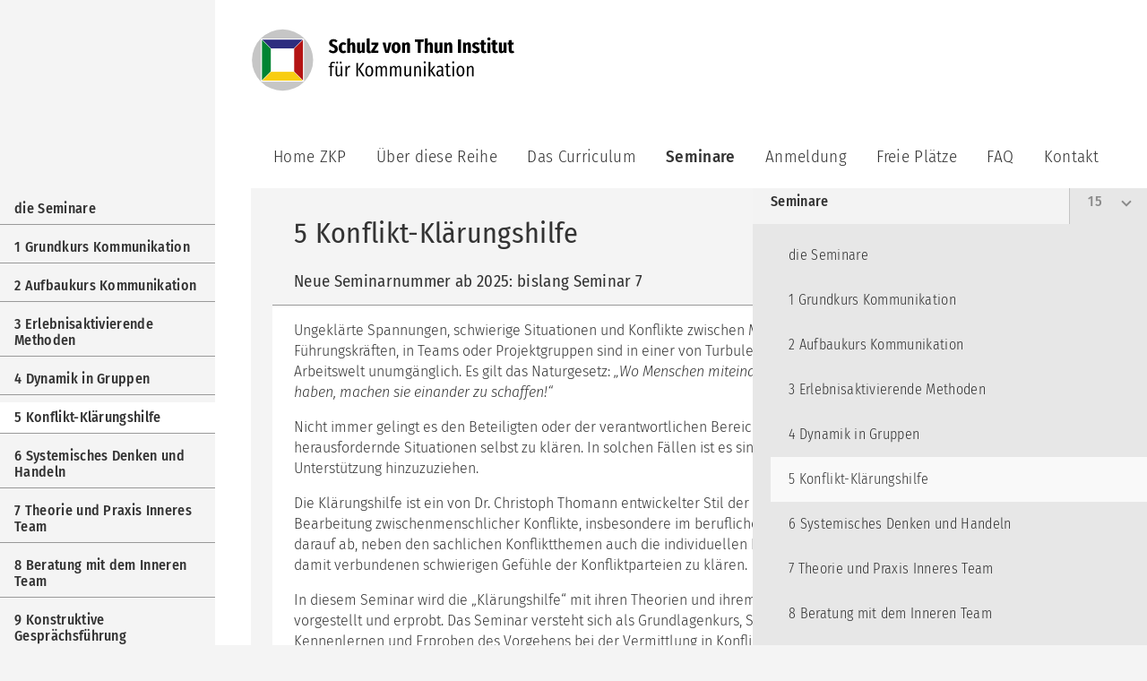

--- FILE ---
content_type: text/html; charset=UTF-8
request_url: https://www.schulz-von-thun.de/zkp/seminare/7-konflikt-kl%C3%A4rungshilfe-1
body_size: 8570
content:
<!DOCTYPE html>
<html lang="de">
<head>
<meta charset="UTF-8">
<title>5 Konflikt-Klärungshilfe - ZKP Zusatzausbildung Kommunikationspsychologie - Schulz von Thun Institut</title>
<base href="https://www.schulz-von-thun.de/">
<meta name="robots" content="index,follow">
<meta name="description" content="">
<meta name="generator" content="Contao Open Source CMS">
<meta name="viewport" content="width=device-width, initial-scale=1.0">
<link rel="stylesheet" href="assets/css/layout.min.css,icons.min.css,mmenu.css,slick.css,slick-theme.css...-1a55d34b.css"><script src="assets/js/jquery.min.js,mmenu.js,jquery-scrollspy.min.js,cookiebar.min.js-d3cdb2d7.js"></script>
</head>
<body id="top" class="site-zkp">
<div id="wrapper">
<header id="header">
<div class="inside">
<a href="https://www.schulz-von-thun.de/" id="logo" title="Schulz von Thun – Startseite"><img src="files/theme-svt/img/Schulz-von-Thun-Logo70px.svg" alt="Schulz von Thun Institut für Kommunikation" width="295" height="70"></a>
<a href="#mobmenu" id="mbtn">
<svg xmlns="http://www.w3.org/2000/svg"
xmlns:xlink="http://www.w3.org/1999/xlink"
width="60px"
height="60px"
viewBox="0 0 60 60">
<line x1="0" x2="60" y1="10" y2="10" />
<line x1="0" x2="60" y1="30" y2="30" />
<line x1="0" x2="60" y1="50" y2="50" />
</svg>
</a>
<!-- indexer::stop -->
<nav class="mod_mmenu" id="mobmenu">
<ul class="level_1">
<li class="first"><a href="zkp" title="Home ZKP" class="first" tabindex="0">Home ZKP</a></li>
<li class="submenu hauptseite"><a href="zkp/%C3%BCber-diese-reihe" title="Über diese Reihe" class="submenu hauptseite" tabindex="0" aria-haspopup="true">Über diese Reihe</a>
<ul class="level_2">
<li class="hauptseite first"><a href="zkp/%C3%BCber-diese-reihe" title="Über diese Reihe" class="hauptseite first" tabindex="0">Über diese Reihe</a></li>
<li><a href="zkp/%C3%BCber-diese-reihe/zielsetzung" title="Zielsetzung" tabindex="0">Zielsetzung</a></li>
<li><a href="zkp/%C3%BCber-diese-reihe/zielgruppe" title="Zielgruppe" tabindex="0">Zielgruppe</a></li>
<li><a href="zkp/%C3%BCber-diese-reihe/schulz-von-thun-institut" title="Das Schulz von Thun Institut" tabindex="0">Das Schulz von Thun Institut</a></li>
<li><a href="zkp/%C3%BCber-diese-reihe/dozenten" title="Die Dozenten:innen" tabindex="0">Die Dozenten:innen</a></li>
<li class="last"><a href="zkp/%C3%BCber-diese-reihe/tagungsh%C3%A4user" title="Tagungshäuser" class="last" tabindex="0">Tagungshäuser</a></li>
</ul>
</li>
<li class="submenu hauptseite"><a href="zkp/curriculum" title="Das Curriculum" class="submenu hauptseite" tabindex="0" aria-haspopup="true">Das Curriculum</a>
<ul class="level_2">
<li class="hauptseite first"><a href="zkp/curriculum" title="Das Curriculum" class="hauptseite first" tabindex="0">Das Curriculum</a></li>
<li><a href="zkp/curriculum/fortbildungsablauf" title="Fortbildungsablauf" tabindex="0">Fortbildungsablauf</a></li>
<li><a href="zkp/curriculum/individuelle-zielsetzungen" title="Individuelle Zielsetzungen" tabindex="0">Individuelle Zielsetzungen</a></li>
<li><a href="zkp/curriculum/abschlusszertifikat" title="Abschluss und Abschlusszertifikat" tabindex="0">Abschluss und Abschlusszertifikat</a></li>
<li class="submenu"><a href="zkp/curriculum/transferangebote" title="Transferangebote" class="submenu" tabindex="0" aria-haspopup="true">Transferangebote</a>
<ul class="level_3">
<li class="first"><a href="zkp/curriculum/transferangebote/peergroups" title="Peergroups" class="first" tabindex="0">Peergroups</a></li>
<li><a href="zkp/curriculum/transferangebote/supervision" title="Supervision" tabindex="0">Supervision</a></li>
<li class="last"><a href="zkp/curriculum/transferangebote/transfer-coaching" title="Transfer-Coaching" class="last" tabindex="0">Transfer-Coaching</a></li>
</ul>
</li>
<li class="last"><a href="zkp/curriculum/literatur" title="Literatur" class="last" tabindex="0">Literatur</a></li>
</ul>
</li>
<li class="submenu trail hauptseite"><a href="zkp/seminare" title="Seminare" class="submenu trail hauptseite" tabindex="0" aria-haspopup="true">Seminare</a>
<ul class="level_2">
<li class="hauptseite sibling first"><a href="zkp/seminare" title="die Seminare" class="hauptseite sibling first" tabindex="0">die Seminare</a></li>
<li class="sibling"><a href="zkp/seminare/1-grundkurs-kommunikation" title="1 Grundkurs Kommunikation" class="sibling" tabindex="0">1 Grundkurs Kommunikation</a></li>
<li class="sibling"><a href="zkp/seminare/2-aufbaukurs-kommunikation" title="2 Aufbaukurs Kommunikation" class="sibling" tabindex="0">2 Aufbaukurs Kommunikation</a></li>
<li class="sibling"><a href="zkp/seminare/4-erlebnisaktivierende-methoden" title="3 Erlebnisaktivierende Methoden" class="sibling" tabindex="0">3 Erlebnisaktivierende Methoden</a></li>
<li class="sibling"><a href="zkp/seminare/5-dynamik-in-gruppen" title="4 Dynamik in Gruppen" class="sibling" tabindex="0">4 Dynamik in Gruppen</a></li>
<li class="active"><span class="active">5 Konflikt-Klärungshilfe</span></li>
<li class="sibling"><a href="zkp/seminare/6-systemisch-denken-und-handeln" title="6 Systemisches Denken und Handeln" class="sibling" tabindex="0">6 Systemisches Denken und Handeln</a></li>
<li class="sibling"><a href="zkp/seminare/9-theorie-und-praxis-inneres-team" title="7 Theorie und Praxis Inneres Team" class="sibling" tabindex="0">7 Theorie und Praxis Inneres Team</a></li>
<li class="sibling"><a href="zkp/seminare/10-beratung-mit-dem-inneren-team" title="8 Beratung mit dem Inneren Team" class="sibling" tabindex="0">8 Beratung mit dem Inneren Team</a></li>
<li class="sibling"><a href="zkp/seminare/12-konstruktive-gespr%C3%A4chsf%C3%BChrung" title="9 Konstruktive Gesprächsführung" class="sibling" tabindex="0">9 Konstruktive Gesprächsführung</a></li>
<li class="sibling"><a href="zkp/seminare/13-anwendung-der-modelle" title="10 Anwendung der Modelle" class="sibling" tabindex="0">10 Anwendung der Modelle</a></li>
<li class="sibling"><a href="zkp/seminare/14-integratives-coaching" title="11 Integratives Coaching" class="sibling" tabindex="0">11 Integratives Coaching</a></li>
<li class="sibling"><a href="zkp/seminare/15-konfliktf%C3%A4higkeit" title="12 Konfliktfähigkeit!" class="sibling" tabindex="0">12 Konfliktfähigkeit!</a></li>
<li class="sibling"><a href="zkp/seminare/s6-methoden-der-selbstf%C3%BChrung" title="S1 Methoden der Selbstführung" class="sibling" tabindex="0">S1 Methoden der Selbstführung</a></li>
<li class="sibling last"><a href="zkp/seminare/20-abschluss-seminar" title="20 Abschluss-Seminar" class="sibling last" tabindex="0">20 Abschluss-Seminar</a></li>
</ul>
</li>
<li class="submenu hauptseite"><a href="zkp/anmeldung" title="Anmeldung" class="submenu hauptseite" tabindex="0" aria-haspopup="true">Anmeldung</a>
<ul class="level_2">
<li class="hauptseite first"><a href="zkp/anmeldung" title="Anmeldung" class="hauptseite first" tabindex="0">Anmeldung</a></li>
<li><a href="zkp/anmeldung/seminarprogramm-inkl-agb" title="Programmheft" tabindex="0">Programmheft</a></li>
<li><a href="zkp/anmeldung/allgemeine-gesch%C3%A4ftsbedingungen" title="Allgemeine Geschäftsbedingungen" tabindex="0">Allgemeine Geschäftsbedingungen</a></li>
<li class="last"><a href="zkp/anmeldung/seminar-r%C3%BCcktrittsversicherung" title="Seminar-Rücktrittsversicherung" class="last" tabindex="0">Seminar-Rücktrittsversicherung</a></li>
</ul>
</li>
<li class="hauptseite"><a href="zkp/freie-pl%C3%A4tze" title="Freie Plätze" class="hauptseite" tabindex="0">Freie Plätze</a></li>
<li class="hauptseite"><a href="zkp/faq-428" title="FAQ" class="hauptseite" tabindex="0">FAQ</a></li>
<li class="submenu hauptseite last"><a href="zkp/kontakt" title="Kontakt" class="submenu hauptseite last" tabindex="0" aria-haspopup="true">Kontakt</a>
<ul class="level_2">
<li class="first"><a href="zkp/r%C3%BCckmeldung-zkp" title="Rückmeldung ZKP" class="first" tabindex="0">Rückmeldung ZKP</a></li>
<li class="hauptseite"><a href="zkp/kontakt" title="Kontakt" class="hauptseite" tabindex="0">Kontakt</a></li>
<li><a href="zkp/kontakt/info-brief" title="Info-Brief" tabindex="0">Info-Brief</a></li>
<li><a href="zkp/impressum" title="Impressum" tabindex="0">Impressum</a></li>
<li class="last"><a href="zkp/kontakt/datenschutzerkl%C3%A4rung" title="Datenschutzerklärung" class="last" tabindex="0">Datenschutzerklärung</a></li>
</ul>
</li>
</ul>
</nav>
<!-- indexer::continue -->
<!-- indexer::stop -->
<nav class="mod_navigation nav-main block">
<a href="zkp/seminare/7-konflikt-kl%C3%A4rungshilfe-1#skipNavigation108" class="invisible">Navigation überspringen</a>
<ul class="level_1">
<li class="first"><a href="zkp" title="Home ZKP" class="first">Home ZKP</a></li>
<li class="submenu hauptseite"><a href="zkp/%C3%BCber-diese-reihe" title="Über diese Reihe" class="submenu hauptseite" aria-haspopup="true">Über diese Reihe</a>
<ul class="level_2">
<li class="hauptseite first"><a href="zkp/%C3%BCber-diese-reihe" title="Über diese Reihe" class="hauptseite first">Über diese Reihe</a></li>
<li><a href="zkp/%C3%BCber-diese-reihe/zielsetzung" title="Zielsetzung">Zielsetzung</a></li>
<li><a href="zkp/%C3%BCber-diese-reihe/zielgruppe" title="Zielgruppe">Zielgruppe</a></li>
<li><a href="zkp/%C3%BCber-diese-reihe/schulz-von-thun-institut" title="Das Schulz von Thun Institut">Das Schulz von Thun Institut</a></li>
<li><a href="zkp/%C3%BCber-diese-reihe/dozenten" title="Die Dozenten:innen">Die Dozenten:innen</a></li>
<li class="last"><a href="zkp/%C3%BCber-diese-reihe/tagungsh%C3%A4user" title="Tagungshäuser" class="last">Tagungshäuser</a></li>
</ul>
</li>
<li class="submenu hauptseite"><a href="zkp/curriculum" title="Das Curriculum" class="submenu hauptseite" aria-haspopup="true">Das Curriculum</a>
<ul class="level_2">
<li class="hauptseite first"><a href="zkp/curriculum" title="Das Curriculum" class="hauptseite first">Das Curriculum</a></li>
<li><a href="zkp/curriculum/fortbildungsablauf" title="Fortbildungsablauf">Fortbildungsablauf</a></li>
<li><a href="zkp/curriculum/individuelle-zielsetzungen" title="Individuelle Zielsetzungen">Individuelle Zielsetzungen</a></li>
<li><a href="zkp/curriculum/abschlusszertifikat" title="Abschluss und Abschlusszertifikat">Abschluss und Abschlusszertifikat</a></li>
<li class="submenu"><a href="zkp/curriculum/transferangebote" title="Transferangebote" class="submenu" aria-haspopup="true">Transferangebote</a>
<ul class="level_3">
<li class="first"><a href="zkp/curriculum/transferangebote/peergroups" title="Peergroups" class="first">Peergroups</a></li>
<li><a href="zkp/curriculum/transferangebote/supervision" title="Supervision">Supervision</a></li>
<li class="last"><a href="zkp/curriculum/transferangebote/transfer-coaching" title="Transfer-Coaching" class="last">Transfer-Coaching</a></li>
</ul>
</li>
<li class="last"><a href="zkp/curriculum/literatur" title="Literatur" class="last">Literatur</a></li>
</ul>
</li>
<li class="submenu trail hauptseite"><a href="zkp/seminare" title="Seminare" class="submenu trail hauptseite" aria-haspopup="true">Seminare</a>
<ul class="level_2">
<li class="hauptseite sibling first"><a href="zkp/seminare" title="die Seminare" class="hauptseite sibling first">die Seminare</a></li>
<li class="sibling"><a href="zkp/seminare/1-grundkurs-kommunikation" title="1 Grundkurs Kommunikation" class="sibling">1 Grundkurs Kommunikation</a></li>
<li class="sibling"><a href="zkp/seminare/2-aufbaukurs-kommunikation" title="2 Aufbaukurs Kommunikation" class="sibling">2 Aufbaukurs Kommunikation</a></li>
<li class="sibling"><a href="zkp/seminare/4-erlebnisaktivierende-methoden" title="3 Erlebnisaktivierende Methoden" class="sibling">3 Erlebnisaktivierende Methoden</a></li>
<li class="sibling"><a href="zkp/seminare/5-dynamik-in-gruppen" title="4 Dynamik in Gruppen" class="sibling">4 Dynamik in Gruppen</a></li>
<li class="active"><strong class="active">5 Konflikt-Klärungshilfe</strong></li>
<li class="sibling"><a href="zkp/seminare/6-systemisch-denken-und-handeln" title="6 Systemisches Denken und Handeln" class="sibling">6 Systemisches Denken und Handeln</a></li>
<li class="sibling"><a href="zkp/seminare/9-theorie-und-praxis-inneres-team" title="7 Theorie und Praxis Inneres Team" class="sibling">7 Theorie und Praxis Inneres Team</a></li>
<li class="sibling"><a href="zkp/seminare/10-beratung-mit-dem-inneren-team" title="8 Beratung mit dem Inneren Team" class="sibling">8 Beratung mit dem Inneren Team</a></li>
<li class="sibling"><a href="zkp/seminare/12-konstruktive-gespr%C3%A4chsf%C3%BChrung" title="9 Konstruktive Gesprächsführung" class="sibling">9 Konstruktive Gesprächsführung</a></li>
<li class="sibling"><a href="zkp/seminare/13-anwendung-der-modelle" title="10 Anwendung der Modelle" class="sibling">10 Anwendung der Modelle</a></li>
<li class="sibling"><a href="zkp/seminare/14-integratives-coaching" title="11 Integratives Coaching" class="sibling">11 Integratives Coaching</a></li>
<li class="sibling"><a href="zkp/seminare/15-konfliktf%C3%A4higkeit" title="12 Konfliktfähigkeit!" class="sibling">12 Konfliktfähigkeit!</a></li>
<li class="sibling"><a href="zkp/seminare/s6-methoden-der-selbstf%C3%BChrung" title="S1 Methoden der Selbstführung" class="sibling">S1 Methoden der Selbstführung</a></li>
<li class="sibling last"><a href="zkp/seminare/20-abschluss-seminar" title="20 Abschluss-Seminar" class="sibling last">20 Abschluss-Seminar</a></li>
</ul>
</li>
<li class="submenu hauptseite"><a href="zkp/anmeldung" title="Anmeldung" class="submenu hauptseite" aria-haspopup="true">Anmeldung</a>
<ul class="level_2">
<li class="hauptseite first"><a href="zkp/anmeldung" title="Anmeldung" class="hauptseite first">Anmeldung</a></li>
<li><a href="zkp/anmeldung/seminarprogramm-inkl-agb" title="Programmheft">Programmheft</a></li>
<li><a href="zkp/anmeldung/allgemeine-gesch%C3%A4ftsbedingungen" title="Allgemeine Geschäftsbedingungen">Allgemeine Geschäftsbedingungen</a></li>
<li class="last"><a href="zkp/anmeldung/seminar-r%C3%BCcktrittsversicherung" title="Seminar-Rücktrittsversicherung" class="last">Seminar-Rücktrittsversicherung</a></li>
</ul>
</li>
<li class="hauptseite"><a href="zkp/freie-pl%C3%A4tze" title="Freie Plätze" class="hauptseite">Freie Plätze</a></li>
<li class="hauptseite"><a href="zkp/faq-428" title="FAQ" class="hauptseite">FAQ</a></li>
<li class="submenu hauptseite last"><a href="zkp/kontakt" title="Kontakt" class="submenu hauptseite last" aria-haspopup="true">Kontakt</a>
<ul class="level_2">
<li class="first"><a href="zkp/r%C3%BCckmeldung-zkp" title="Rückmeldung ZKP" class="first">Rückmeldung ZKP</a></li>
<li class="hauptseite"><a href="zkp/kontakt" title="Kontakt" class="hauptseite">Kontakt</a></li>
<li><a href="zkp/kontakt/info-brief" title="Info-Brief">Info-Brief</a></li>
<li><a href="zkp/impressum" title="Impressum">Impressum</a></li>
<li class="last"><a href="zkp/kontakt/datenschutzerkl%C3%A4rung" title="Datenschutzerklärung" class="last">Datenschutzerklärung</a></li>
</ul>
</li>
</ul>
<span id="skipNavigation108" class="invisible"></span>
</nav>
<!-- indexer::continue -->
</div>
</header>
<div id="container">
<main id="main">
<div class="inside">
<div class="mod_article block" id="article-709">
<h1 class="ce_headline">
5 Konflikt-Klärungshilfe</h1>
<h3 class="ce_headline">
Neue Seminarnummer ab 2025: bislang Seminar 7</h3>
<div class="ce_gallery block">
<div class="photoswipe slick-1-image cols_4">
<figure class="image_container row_0 row_first row_last even col_0 col_first" style="margin-top:50px;">
<a href="files/Inhalte/Folien/KBT%20Kl%C3%A4rungshilfe%201/Bild%20Kl%C3%A4rungshilfe%201.jpg" data-lightbox="lb3190" title="" data-size="456x438">
<img src="files/Inhalte/Folien/KBT%20Kl%C3%A4rungshilfe%201/Bild%20Kl%C3%A4rungshilfe%201.jpg" width="456" height="438" alt="">
</a>
</figure>
</div>
</div>
<div class="ce_text block">
<div class="text"><p>Ungeklärte Spannungen, schwierige Situationen und Konflikte zwischen Mitarbeitenden, Führungskräften, in Teams oder Projektgruppen sind in einer von Turbulenzen geprägten Arbeitswelt unumgänglich. Es gilt das Naturgesetz: <em>„Wo Menschen miteinander zu schaffen haben, machen sie einander zu schaffen!“</em></p>
<p>Nicht immer gelingt es den Beteiligten oder der verantwortlichen Bereichs-/Teamleitung, herausfordernde Situationen selbst zu klären. In solchen Fällen ist es sinnvoll, professionelle Unterstützung hinzuzuziehen.</p>
<p>Die Klärungshilfe ist ein von Dr. Christoph Thomann entwickelter Stil der Mediation zur Bearbeitung zwischenmenschlicher Konflikte, insbesondere im beruflichen Kontext. Sie zielt darauf ab, neben den sachlichen Konfliktthemen auch die individuellen Hintergründe und damit verbundenen schwierigen Gefühle der Konfliktparteien zu klären.</p>
<p>In diesem Seminar wird die „Klärungshilfe“ mit ihren Theorien und ihrem Handwerkszeug vorgestellt und erprobt. Das Seminar versteht sich als Grundlagenkurs, Schwerpunkt ist das Kennenlernen und Erproben des Vorgehens bei der Vermittlung in Konflikten zwischen zwei Personen, der sogenannten „Zweierklärung“.</p>
<p>Willkommen sind alle, die sich auf dem Feld der Konfliktbearbeitung qualifizieren wollen, aber auch diejenigen, die bereits Konfliktmoderations-/Mediationserfahrung haben und den Ansatz der Klärungshilfe kennenlernen möchten.</p>
<p>Sollten Sie beabsichtigen, sich in der Methode Klärungshilfe noch weiter zu professionalisieren, dann wäre die Teilnahme an dem Aufbaukurs &#34; Klärungshilfe 2 - Mediation in Teams&#34; eine mögliche Option. Dieses Seminar wird in unserer Reihe &#34;Kommunikations-Beratung und Training&#34; (KBT) angeboten. Sprechen Sie uns gern an, wenn das für Sie infrage kommt.<br><br><strong>An dieser Stelle ein Hinweis:</strong> Gemeinsam mit &#34;KIO Konfliktklärung in Organisationen&#34; bietet das Schulz von Thun Institut eine fundierte, aus 8 Modulen bestehende Mediations-Ausbildung auf der Grundlage der Klärungshilfe an. Informationen dazu finden Sie <a href="mediations-ausbildung-kl%C3%A4rungshilfe">hier</a>.<br><br><strong>Lernziele</strong></p>
<ul>
<li>Konflikte sowohl als Entwicklungschance und zwischenmenschliche Notwendigkeit, als auch als Ausgangspunkt destruktiv-schädigender Eskalationen begreifen;</li>
<li>auf Grundlage eines klaren (allparteilichen) Rollenverständnisses und mit einem Inventar an kommunikationspsychologischen Tools die Klärungshilfe nach den Regeln der Kunst gestalten;</li>
<li>Konfliktbeteiligten dabei unterstützen, eskalierende Muster der Konfliktaustragung bzw. konfliktvermeidende Blockierungen zu überwinden;</li>
<li>Konfliktdynamiken erkennen und Hintergrundmotivekonstruktiv in das Gespräch einbringen können.</li>
</ul>
<p><strong>Teilnahmevoraussetzungen:</strong><br>Seminar 1: „Grundkurs Kommunikation: Modelle und Methoden“ und<br>Seminar 2: „Aufbaukurs Kommunikation: Diagnose und Intervention“<br><br></p></div>
</div>
<h3 class="ce_headline">
Seminartermine 2026</h3>
<div class="ce_text block">
<div class="text"><p><strong>Seminar 5 „Konflikt-Klärungshilfe“<br></strong>Leitung: Stephan Bußkamp<br>Ort: Waldhof Hützel, 29646 Bispingen<br>Gebühr: 775,- €<br>Dauer: 3,5 Tage<br>TERMIN: 30.06. – 03.07.2026 (Start: 30.06., 11.00 Uhr; Ende: 03.07., 13.00 Uhr)</p></div>
</div>
</div>
</div>
</main>
</div>
<div class="custom">
<div id="prefooter">
<div class="inside">
</div>
</div>
</div>
<footer id="footer">
<div class="inside">
<!-- indexer::stop -->
<div class="ce_text block">
<div class="text"><p class="inline-nav"><a href="zkp/kontakt"><strong>Kontakt</strong></a> | <strong><a href="impressum">Impressum</a> | <a href="datenschutz" title="Datenschutzerklärung">Datenschutzerklärung</a></strong></p>
<p>&nbsp;</p>
<p>Schulz von Thun Institut <br>für Kommunikation<br>Rothenbaumchaussee 20<br>20148 Hamburg</p></div>
</div>
<div class="ce_text block">
<div class="text"><p>&nbsp;</p>
<p>Maxie Schulz von Thun<br>Tel. +49 40 413 538 41<br>Marcus Poenisch<br>Tel. +49 40 413 525 94<br><br></p></div>
</div>
<div class="footer-channels">
<div class="social-links">
<a class="linkedin" title="LinkedIn" target="_blank" href="https://www.linkedin.com/company/schulz-von-thun-institut-f%C3%BCr-kommunikation/about/">LinkedIn</a>
<a class="instagram" title="Instagram" target="_blank" href="https://www.instagram.com/schulz_von_thun_institut/">Instagram</a>
<a class="youtube" title="Youtube" target="_blank" href="https://www.youtube.com/@Schulz-von-Thun-Institut">Youtube</a>
<a class="tiktok" title="TikTok" target="_blank" href="https://www.tiktok.com/@schulz.von.thun.i">TikTok</a>
</div>
<a href="zkp/kontakt/info-brief" title="Info-Brief abonnieren">Möchten Sie unseren <br>Info-Brief abonnieren?</a>
</div>
<div class="ce_image block">
<h3>zur Homepage</h3>
<div>
<figure class="image_container" itemscope itemtype="http://schema.org/ImageObject" itemprop="associatedMedia">
<a href="https://www.schulz-von-thun.de/" title="Zum Schulz von Thun Institut" target="_blank" rel="noreferrer noopener" itemprop="contentUrl" data-size="280x70">
<img src="assets/images/a/Schulz-von-Thun-Logo-Outline-280-70-7d5ca8d7.svg" width="220" height="55" alt="Schulz von Thun Institut (Logo)">
</a>
</figure>
</div>
</div>
<!-- indexer::continue --><!-- indexer::stop -->
<div class="mod_visitors_fe_invisible mod_visitors block">
<!-- Template for "only counting", no display in Frontend. -->
<span class="visitor_count invisible"><!-- not counted --></span>
<script>document.addEventListener('DOMContentLoaded',function(){var iWidth=window.innerWidth||(window.document.documentElement.clientWidth||window.document.body.clientWidth);var iHeight=window.innerHeight||(window.document.documentElement.clientHeight||window.document.body.clientHeight);var sWidth=screen.width;var sHeight=screen.height;var visitorurl='visitors/scco?vcid=5&scrw='+sWidth+'&scrh='+sHeight+'&scriw='+iWidth+'&scrih='+iHeight+'';try{fetch(visitorurl,{method:'GET',headers:{'X-Requested-With':'XMLHttpRequest',}}).catch(error=>console.error('error:',error))}catch(r){return}})</script>
</div>
<!-- indexer::continue -->            </div>
</footer>
</div>
<div class="mm-helper invisible"></div>
<div class="custom">
<div id="subnav">
<div class="inside">
<!-- indexer::stop -->
<nav class="mod_navigation nav-sub block">
<a href="zkp/seminare/7-konflikt-kl%C3%A4rungshilfe-1#skipNavigation109" class="invisible">Navigation überspringen</a>
<ul class="level_1">
<li class="hauptseite sibling first"><a href="zkp/seminare" title="die Seminare" class="hauptseite sibling first">die Seminare</a></li>
<li class="sibling"><a href="zkp/seminare/1-grundkurs-kommunikation" title="1 Grundkurs Kommunikation" class="sibling">1 Grundkurs Kommunikation</a></li>
<li class="sibling"><a href="zkp/seminare/2-aufbaukurs-kommunikation" title="2 Aufbaukurs Kommunikation" class="sibling">2 Aufbaukurs Kommunikation</a></li>
<li class="sibling"><a href="zkp/seminare/4-erlebnisaktivierende-methoden" title="3 Erlebnisaktivierende Methoden" class="sibling">3 Erlebnisaktivierende Methoden</a></li>
<li class="sibling"><a href="zkp/seminare/5-dynamik-in-gruppen" title="4 Dynamik in Gruppen" class="sibling">4 Dynamik in Gruppen</a></li>
<li class="active"><strong class="active">5 Konflikt-Klärungshilfe</strong></li>
<li class="sibling"><a href="zkp/seminare/6-systemisch-denken-und-handeln" title="6 Systemisches Denken und Handeln" class="sibling">6 Systemisches Denken und Handeln</a></li>
<li class="sibling"><a href="zkp/seminare/9-theorie-und-praxis-inneres-team" title="7 Theorie und Praxis Inneres Team" class="sibling">7 Theorie und Praxis Inneres Team</a></li>
<li class="sibling"><a href="zkp/seminare/10-beratung-mit-dem-inneren-team" title="8 Beratung mit dem Inneren Team" class="sibling">8 Beratung mit dem Inneren Team</a></li>
<li class="sibling"><a href="zkp/seminare/12-konstruktive-gespr%C3%A4chsf%C3%BChrung" title="9 Konstruktive Gesprächsführung" class="sibling">9 Konstruktive Gesprächsführung</a></li>
<li class="sibling"><a href="zkp/seminare/13-anwendung-der-modelle" title="10 Anwendung der Modelle" class="sibling">10 Anwendung der Modelle</a></li>
<li class="sibling"><a href="zkp/seminare/14-integratives-coaching" title="11 Integratives Coaching" class="sibling">11 Integratives Coaching</a></li>
<li class="sibling"><a href="zkp/seminare/15-konfliktf%C3%A4higkeit" title="12 Konfliktfähigkeit!" class="sibling">12 Konfliktfähigkeit!</a></li>
<li class="sibling"><a href="zkp/seminare/s6-methoden-der-selbstf%C3%BChrung" title="S1 Methoden der Selbstführung" class="sibling">S1 Methoden der Selbstführung</a></li>
<li class="sibling last"><a href="zkp/seminare/20-abschluss-seminar" title="20 Abschluss-Seminar" class="sibling last">20 Abschluss-Seminar</a></li>
</ul>
<span id="skipNavigation109" class="invisible"></span>
</nav>
<!-- indexer::continue -->
</div>
</div>
</div>
<script src="assets/jquery-ui/js/jquery-ui.min.js?v=1.13.2"></script>
<script>jQuery(function($){$(document).accordion({heightStyle:'content',header:'.toggler',collapsible:!0,active:!1,create:function(event,ui){ui.header.addClass('active');$('.toggler').attr('tabindex',0)},activate:function(event,ui){ui.newHeader.addClass('active');ui.oldHeader.removeClass('active');$('.toggler').attr('tabindex',0)}})})</script>
<script src="files/theme-svt/js/slick/slick.min.js"></script>
<script>$(document).ready(function(){$('.slick-1-image').slick({slidesToShow:1,slidesToScroll:1,autoplay:!0,autoplaySpeed:3000,arrows:!1,dots:!0,fade:!0,speed:500,cssEase:'linear'});$('.slick-wrapper').slick({dots:!0,infinite:!0,centerMode:!0,centerPadding:'80px',autoplay:!0,autoplaySpeed:4000,speed:450,slidesToShow:6,swipeToSlide:!0,arrows:!0,nextArrow:'a.slider-next',prevArrow:'a.slider-prev',responsive:[{breakpoint:1500,settings:{slidesToShow:5}},{breakpoint:1200,settings:{slidesToShow:4}},{breakpoint:1000,settings:{slidesToShow:3,centerPadding:'60px'}},{breakpoint:700,settings:{centerMode:!1,slidesToShow:2,slidesToScroll:2}},{breakpoint:480,settings:{slidesToShow:1,slidesToScroll:1}}]})})</script>
<script>(function($){$(window).load(function(){$('#wrapper').scrollspy({min:2,max:20000,onEnter:function(element,position){$('body').addClass('scrolled')},onLeave:function(element,position){$('body').removeClass('scrolled')}});$('#wrapper').scrollspy({min:$('#header .nav-main').offset().top,max:20000,onEnter:function(element,position){$('body').addClass('sticky')},onLeave:function(element,position){$('body').removeClass('sticky')}})})})(jQuery)</script>
<script src="bundles/contaoglightbox/js/glightbox.min.js?v=8151b7d6"></script><script>(function(){'use strict';document.querySelectorAll('a[data-lightbox]').forEach((element)=>{if(!!element.dataset.lightbox){element.setAttribute('data-gallery',element.dataset.lightbox)}else{element.setAttribute('data-gallery',crypto.randomUUID())}});GLightbox({selector:'a[data-lightbox]'})})()</script>
<script>document.addEventListener("DOMContentLoaded",function(){const menu=document.querySelector('#mobmenu');if(null!==menu&&0===menu.querySelectorAll('li.active').length){const trails=menu.querySelectorAll('li.trail');if(0<trails.length){trails.item(trails.length-1).classList.add('active')}}
new Mmenu('#mobmenu',{"navbar":{"title":"Men\u00fc"},"offCanvas":{"position":"right"},"slidingSubmenus":!1,"theme":"light","counters":{"add":!0}},{"classNames":{"selected":"active"}})})</script>
<script type="application/ld+json">
{
    "@context": "https:\/\/schema.org",
    "@graph": [
        {
            "@type": "WebPage"
        }
    ]
}
</script>
<script type="application/ld+json">
{
    "@context": "https:\/\/schema.contao.org",
    "@graph": [
        {
            "@type": "Page",
            "fePreview": false,
            "groups": [],
            "noSearch": false,
            "pageId": 395,
            "protected": false,
            "title": "5 Konflikt-Klärungshilfe"
        }
    ]
}
</script><!-- indexer::stop -->
<div  class="contao-cookiebar cc-wrap cookiebar_default_deny cc-middle cc-blocked" role="complementary" aria-describedby="cookiebar-desc" data-nosnippet>
<div class="cc-inner" aria-live="assertive" role="alert">
<div id="cookiebar-desc" class="cc-head">
<p>Wir nutzen Cookies auf unserer Website. Einige von ihnen sind essenziell, während andere es ermöglichen, externe Medien anzuzeigen.</p>                    </div>
<div class="cc-groups">
<div class="cc-group">
<input type="checkbox" name="group[]" id="g1" value="1" data-toggle-cookies disabled checked>
<label for="g1" class="group">Essenziell</label>
<button class="cc-detail-btn cc-focus" data-toggle-group aria-expanded="false" aria-controls="cg1">
<span>Details einblenden<span class="cc-invisible"> für Essenziell</span></span>
<span>Details ausblenden<span class="cc-invisible"> für Essenziell</span></span>
</button>
<div id="cg1" class="cc-cookies toggle-group">
<div class="cc-cookie">
<input type="checkbox" name="cookie[]" id="c2" value="2" disabled checked>
<label for="c2" class="cookie">Contao HTTPS CSRF Token</label>
<p>Schützt vor Cross-Site-Request-Forgery Angriffen.</p>                                                                            <div class="cc-cookie-info">
<div><span>Speicherdauer:</span> Dieses Cookie bleibt nur für die aktuelle Browsersitzung bestehen.</div>
</div>
</div>
<div class="cc-cookie">
<input type="checkbox" name="cookie[]" id="c3" value="3" disabled checked>
<label for="c3" class="cookie">PHP SESSION ID</label>
<p>Speichert die aktuelle PHP-Session.</p>                                                                            <div class="cc-cookie-info">
<div><span>Speicherdauer:</span> Dieses Cookie bleibt nur für die aktuelle Browsersitzung bestehen.</div>
</div>
</div>
</div>
</div>
<div class="cc-group">
<input type="checkbox" name="group[]" id="g2" value="2" data-toggle-cookies>
<label for="g2" class="group">Youtube-Videos anzeigen</label>
<button class="cc-detail-btn cc-focus" data-toggle-group aria-expanded="false" aria-controls="cg2">
<span>Details einblenden<span class="cc-invisible"> für Youtube-Videos anzeigen</span></span>
<span>Details ausblenden<span class="cc-invisible"> für Youtube-Videos anzeigen</span></span>
</button>
<div id="cg2" class="cc-cookies toggle-group">
<div class="cc-cookie">
<input type="checkbox" name="cookie[]" id="c4" value="4">
<label for="c4" class="cookie">Youtube</label>
<p>Aktivieren Sie diese Einstellung, wenn Sie der Einbindung von YouTube-Videos zustimmen.</p>                                                                            <div class="cc-cookie-info">
<div><span>Anbieter:</span> Youtube</div>
</div>
<button class="cc-detail-btn-details cc-focus" data-toggle-group aria-expanded="false" aria-controls="cc4">
<span>Mehr Details einblenden<span class="cc-invisible"> für Youtube</span></span>
<span>Mehr Details ausblenden<span class="cc-invisible"> für Youtube</span></span>
</button>
<div id="cc4" class="cc-cookie-desc toggle-group" style="display: none">
<p>Ihre IP-Adresse wird an Google weitergegeben, wenn Sie Filme auf unserem Kanal bei YouTube anschauen oder dem Abspielen der Videos auf dieser Website zustimmen.</p>                                        </div>
</div>
</div>
</div>
</div>
<div class="cc-footer grayscale">
<button class="cc-btn cc-focus save" data-save>Auswahl speichern</button>
<button class="cc-btn cc-focus success" data-accept-all>Alle akzeptieren</button>
<button class="cc-btn cc-focus deny" data-deny-all>Alle ablehnen</button>
</div>
<div class="cc-info">
<p>Mehr Informationen: <br><a href="datenschutz">Datenschutz</a> | <a href="impressum">Impressum</a></p>                                    </div>
</div>
</div>
<!-- indexer::continue -->
<script>var cookiebar=new ContaoCookiebar({configId:1,pageId:1,hideOnInit:1,blocking:1,focusTrap:1,version:1,lifetime:63072000,consentLog:0,token:'ccb_contao_token',doNotTrack:0,currentPageId:395,excludedPageIds:null,cookies:{"4":{"id":4,"type":"iframe","checked":!1,"token":null,"resources":[],"priority":0,"scripts":[],"iframeType":"youtube"}},configs:[],texts:{acceptAndDisplay:'Akzeptieren und anzeigen'}})</script></body>
</html>

--- FILE ---
content_type: text/css
request_url: https://www.schulz-von-thun.de/assets/css/layout.min.css,icons.min.css,mmenu.css,slick.css,slick-theme.css...-1a55d34b.css
body_size: 26863
content:
body,form,figure{margin:0;padding:0}img{border:0}header,footer,nav,section,aside,article,figure,figcaption{display:block}body{font-size:100.01%}select,input,textarea{font-size:99%}#container,.inside{position:relative}#main,#left,#right{float:left;position:relative}#main{width:100%}#left{margin-left:-100%}#right{margin-right:-100%}#footer{clear:both}#main .inside{min-height:1px}.ce_gallery>ul,.content-gallery>ul{margin:0;padding:0;overflow:hidden;list-style:none}.ce_gallery>ul li,.content-gallery>ul li{float:left}.ce_gallery>ul li.col_first,.content-gallery>ul li.col_first{clear:left}.float_left,.media--left>figure{float:left}.float_right,.media--right>figure{float:right}.block{overflow:hidden}.media{display:flow-root}.clear,#clear{height:.1px;font-size:.1px;line-height:.1px;clear:both}.invisible{border:0;clip:rect(0 0 0 0);height:1px;margin:-1px;overflow:hidden;padding:0;position:absolute;width:1px}.custom{display:block}#container:after,.custom:after{content:"";display:table;clear:both}
.download-element a{padding:3px 6px 3px 22px;background:url(../../assets/contao/images/iconPLAIN.svg) left center no-repeat}ul.enclosure{padding-left:0}li.download-element{list-style-type:none}.ext-xl a{background-image:url(../../assets/contao/images/iconXL.svg)}.ext-xls a{background-image:url(../../assets/contao/images/iconXLS.svg)}.ext-xlsx a{background-image:url(../../assets/contao/images/iconXLSX.svg)}.ext-hqx a{background-image:url(../../assets/contao/images/iconHQX.svg)}.ext-cpt a{background-image:url(../../assets/contao/images/iconCPT.svg)}.ext-bin a{background-image:url(../../assets/contao/images/iconBIN.svg)}.ext-doc a{background-image:url(../../assets/contao/images/iconDOC.svg)}.ext-docx a{background-image:url(../../assets/contao/images/iconDOCX.svg)}.ext-word a{background-image:url(../../assets/contao/images/iconWORD.svg)}.ext-cto a{background-image:url(../../assets/contao/images/iconCTO.svg)}.ext-dms a{background-image:url(../../assets/contao/images/iconDMS.svg)}.ext-lha a{background-image:url(../../assets/contao/images/iconLHA.svg)}.ext-lzh a{background-image:url(../../assets/contao/images/iconLZH.svg)}.ext-exe a{background-image:url(../../assets/contao/images/iconEXE.svg)}.ext-class a{background-image:url(../../assets/contao/images/iconCLASS.svg)}.ext-so a{background-image:url(../../assets/contao/images/iconSO.svg)}.ext-sea a{background-image:url(../../assets/contao/images/iconSEA.svg)}.ext-dll a{background-image:url(../../assets/contao/images/iconDLL.svg)}.ext-oda a{background-image:url(../../assets/contao/images/iconODA.svg)}.ext-pdf a{background-image:url(../../assets/contao/images/iconPDF.svg)}.ext-ai a{background-image:url(../../assets/contao/images/iconAI.svg)}.ext-eps a{background-image:url(../../assets/contao/images/iconEPS.svg)}.ext-ps a{background-image:url(../../assets/contao/images/iconPS.svg)}.ext-pps a{background-image:url(../../assets/contao/images/iconPPS.svg)}.ext-ppt a{background-image:url(../../assets/contao/images/iconPPT.svg)}.ext-pptx a{background-image:url(../../assets/contao/images/iconPPTX.svg)}.ext-smi a{background-image:url(../../assets/contao/images/iconSMI.svg)}.ext-smil a{background-image:url(../../assets/contao/images/iconSMIL.svg)}.ext-mif a{background-image:url(../../assets/contao/images/iconMIF.svg)}.ext-odc a{background-image:url(../../assets/contao/images/iconODC.svg)}.ext-odf a{background-image:url(../../assets/contao/images/iconODF.svg)}.ext-odg a{background-image:url(../../assets/contao/images/iconODG.svg)}.ext-odi a{background-image:url(../../assets/contao/images/iconODI.svg)}.ext-odp a{background-image:url(../../assets/contao/images/iconODP.svg)}.ext-ods a{background-image:url(../../assets/contao/images/iconODS.svg)}.ext-odt a{background-image:url(../../assets/contao/images/iconODT.svg)}.ext-wbxml a{background-image:url(../../assets/contao/images/iconWBXML.svg)}.ext-wmlc a{background-image:url(../../assets/contao/images/iconWMLC.svg)}.ext-dmg a{background-image:url(../../assets/contao/images/iconDMG.svg)}.ext-dcr a{background-image:url(../../assets/contao/images/iconDCR.svg)}.ext-dir a{background-image:url(../../assets/contao/images/iconDIR.svg)}.ext-dxr a{background-image:url(../../assets/contao/images/iconDXR.svg)}.ext-dvi a{background-image:url(../../assets/contao/images/iconDVI.svg)}.ext-gtar a{background-image:url(../../assets/contao/images/iconGTAR.svg)}.ext-inc a{background-image:url(../../assets/contao/images/iconINC.svg)}.ext-php a{background-image:url(../../assets/contao/images/iconPHP.svg)}.ext-php3 a{background-image:url(../../assets/contao/images/iconPHP3.svg)}.ext-php4 a{background-image:url(../../assets/contao/images/iconPHP4.svg)}.ext-php5 a{background-image:url(../../assets/contao/images/iconPHP5.svg)}.ext-phtml a{background-image:url(../../assets/contao/images/iconPHTML.svg)}.ext-phps a{background-image:url(../../assets/contao/images/iconPHPS.svg)}.ext-js a{background-image:url(../../assets/contao/images/iconJS.svg)}.ext-psd a{background-image:url(../../assets/contao/images/iconPSD.svg)}.ext-rar a{background-image:url(../../assets/contao/images/iconRAR.svg)}.ext-fla a{background-image:url(../../assets/contao/images/iconFLA.svg)}.ext-swf a{background-image:url(../../assets/contao/images/iconSWF.svg)}.ext-sit a{background-image:url(../../assets/contao/images/iconSIT.svg)}.ext-tar a{background-image:url(../../assets/contao/images/iconTAR.svg)}.ext-tgz a{background-image:url(../../assets/contao/images/iconTGZ.svg)}.ext-xhtml a{background-image:url(../../assets/contao/images/iconXHTML.svg)}.ext-xht a{background-image:url(../../assets/contao/images/iconXHT.svg)}.ext-zip a{background-image:url(../../assets/contao/images/iconZIP.svg)}.ext-m4a a{background-image:url(../../assets/contao/images/iconM4A.svg)}.ext-mp3 a{background-image:url(../../assets/contao/images/iconMP3.svg)}.ext-wma a{background-image:url(../../assets/contao/images/iconWMA.svg)}.ext-mpeg a{background-image:url(../../assets/contao/images/iconMPEG.svg)}.ext-wav a{background-image:url(../../assets/contao/images/iconWAV.svg)}.ext-ogg a{background-image:url(../../assets/contao/images/iconOGG.svg)}.ext-mid a{background-image:url(../../assets/contao/images/iconMID.svg)}.ext-midi a{background-image:url(../../assets/contao/images/iconMIDI.svg)}.ext-aif a{background-image:url(../../assets/contao/images/iconAIF.svg)}.ext-aiff a{background-image:url(../../assets/contao/images/iconAIFF.svg)}.ext-aifc a{background-image:url(../../assets/contao/images/iconAIFC.svg)}.ext-ram a{background-image:url(../../assets/contao/images/iconRAM.svg)}.ext-rm a{background-image:url(../../assets/contao/images/iconRM.svg)}.ext-rpm a{background-image:url(../../assets/contao/images/iconRPM.svg)}.ext-ra a{background-image:url(../../assets/contao/images/iconRA.svg)}.ext-bmp a{background-image:url(../../assets/contao/images/iconBMP.svg)}.ext-gif a{background-image:url(../../assets/contao/images/iconGIF.svg)}.ext-jpeg a{background-image:url(../../assets/contao/images/iconJPEG.svg)}.ext-jpg a{background-image:url(../../assets/contao/images/iconJPG.svg)}.ext-jpe a{background-image:url(../../assets/contao/images/iconJPE.svg)}.ext-png a{background-image:url(../../assets/contao/images/iconPNG.svg)}.ext-tiff a{background-image:url(../../assets/contao/images/iconTIFF.svg)}.ext-tif a{background-image:url(../../assets/contao/images/iconTIF.svg)}.ext-svg a{background-image:url(../../assets/contao/images/iconSVG.svg)}.ext-svgz a{background-image:url(../../assets/contao/images/iconSVGZ.svg)}.ext-webp a{background-image:url(../../assets/contao/images/iconWEBP.svg)}.ext-avif a{background-image:url(../../assets/contao/images/iconAVIF.svg)}.ext-heic a{background-image:url(../../assets/contao/images/iconHEIC.svg)}.ext-jxl a{background-image:url(../../assets/contao/images/iconJXL.svg)}.ext-eml a{background-image:url(../../assets/contao/images/iconEML.svg)}.ext-asp a{background-image:url(../../assets/contao/images/iconASP.svg)}.ext-css a{background-image:url(../../assets/contao/images/iconCSS.svg)}.ext-scss a{background-image:url(../../assets/contao/images/iconSCSS.svg)}.ext-less a{background-image:url(../../assets/contao/images/iconLESS.svg)}.ext-html a{background-image:url(../../assets/contao/images/iconHTML.svg)}.ext-htm a{background-image:url(../../assets/contao/images/iconHTM.svg)}.ext-md a{background-image:url(../../assets/contao/images/iconMD.svg)}.ext-shtml a{background-image:url(../../assets/contao/images/iconSHTML.svg)}.ext-txt a{background-image:url(../../assets/contao/images/iconTXT.svg)}.ext-text a{background-image:url(../../assets/contao/images/iconTEXT.svg)}.ext-log a{background-image:url(../../assets/contao/images/iconLOG.svg)}.ext-rtx a{background-image:url(../../assets/contao/images/iconRTX.svg)}.ext-rtf a{background-image:url(../../assets/contao/images/iconRTF.svg)}.ext-xml a{background-image:url(../../assets/contao/images/iconXML.svg)}.ext-xsl a{background-image:url(../../assets/contao/images/iconXSL.svg)}.ext-mp4 a{background-image:url(../../assets/contao/images/iconMP4.svg)}.ext-m4v a{background-image:url(../../assets/contao/images/iconM4V.svg)}.ext-mov a{background-image:url(../../assets/contao/images/iconMOV.svg)}.ext-wmv a{background-image:url(../../assets/contao/images/iconWMV.svg)}.ext-webm a{background-image:url(../../assets/contao/images/iconWEBM.svg)}.ext-qt a{background-image:url(../../assets/contao/images/iconQT.svg)}.ext-rv a{background-image:url(../../assets/contao/images/iconRV.svg)}.ext-avi a{background-image:url(../../assets/contao/images/iconAVI.svg)}.ext-ogv a{background-image:url(../../assets/contao/images/iconOGV.svg)}.ext-movie a{background-image:url(../../assets/contao/images/iconMOVIE.svg)}
@charset "UTF-8";/*!
 * mmenu.js
 * mmenujs.com
 *
 * Copyright (c) Fred Heusschen
 * frebsite.nl
 *
 * License: CC-BY-NC-4.0
 * http://creativecommons.org/licenses/by-nc/4.0/
 */:root{--mm-lineheight:22px}.mm-hidden{display:none!important}.mm-wrapper{overflow-x:hidden;position:relative}.mm-menu,.mm-menu *,.mm-menu :after,.mm-menu :before{-webkit-transition-property:none;-o-transition-property:none;transition-property:none;-webkit-transition-duration:.4s;-o-transition-duration:.4s;transition-duration:.4s;-webkit-transition-timing-function:ease;-o-transition-timing-function:ease;transition-timing-function:ease}:root{--mm-blocker-visibility-delay:0.4s;--mm-blocker-opacity-delay:0s}.mm-blocker{display:block;position:absolute;bottom:100%;top:0;right:0;left:0;z-index:3;opacity:0;background:var(--mm-color-background);-webkit-transition:bottom 0s ease var(--mm-blocker-visibility-delay),width .4s ease,opacity .4s ease var(--mm-blocker-opacity-delay),-webkit-transform .4s ease;transition:bottom 0s ease var(--mm-blocker-visibility-delay),width .4s ease,opacity .4s ease var(--mm-blocker-opacity-delay),-webkit-transform .4s ease;-o-transition:bottom 0s ease var(--mm-blocker-visibility-delay),width .4s ease,opacity .4s ease var(--mm-blocker-opacity-delay),transform .4s ease;transition:bottom 0s ease var(--mm-blocker-visibility-delay),width .4s ease,opacity .4s ease var(--mm-blocker-opacity-delay),transform .4s ease;transition:bottom 0s ease var(--mm-blocker-visibility-delay),width .4s ease,opacity .4s ease var(--mm-blocker-opacity-delay),transform .4s ease,-webkit-transform .4s ease}.mm-blocker:focus-visible{opacity:.75}.mm-btn{-webkit-box-flex:0;-ms-flex-positive:0;flex-grow:0;-ms-flex-negative:0;flex-shrink:0;display:-webkit-box;display:-ms-flexbox;display:flex;-webkit-box-align:center;-ms-flex-align:center;align-items:center;-webkit-box-pack:center;-ms-flex-pack:center;justify-content:center;position:relative;width:50px;padding:0}.mm-btn--next,[dir=rtl] .mm-btn--prev{--mm-btn-rotate:135deg}.mm-btn--prev,[dir=rtl] .mm-btn--next{--mm-btn-rotate:-45deg}.mm-btn--next:after,.mm-btn--prev:before{content:"";display:block;position:absolute;top:0;bottom:0;width:8px;height:8px;margin:auto;-webkit-box-sizing:border-box;box-sizing:border-box;border:2px solid var(--mm-color-icon);border-bottom:none;border-right:none;-webkit-transform:rotate(var(--mm-btn-rotate));-ms-transform:rotate(var(--mm-btn-rotate));transform:rotate(var(--mm-btn-rotate))}.mm-btn--prev:before{inset-inline-start:23px}.mm-btn--next:after{inset-inline-end:23px}.mm-btn--close:before{content:"×";font-size:150%}.mm-btnreset{padding:0;background:0 0;border:none;cursor:pointer}.mm-divider{-o-text-overflow:ellipsis;text-overflow:ellipsis;white-space:nowrap;overflow:hidden;position:-webkit-sticky;position:sticky;z-index:2;top:0;min-height:var(--mm-lineheight);padding:calc((var(--mm-listitem-size) * .65 - var(--mm-lineheight)) * .5) 20px;font-size:75%;text-transform:uppercase;background:var(--mm-color-background);background-image:-webkit-gradient(linear,left top,left bottom,from(var(--mm-color-background-highlight)),to(var(--mm-color-background-highlight)));background-image:-o-linear-gradient(var(--mm-color-background-highlight),var(--mm-color-background-highlight));background-image:linear-gradient(var(--mm-color-background-highlight),var(--mm-color-background-highlight));opacity:1;-webkit-transition-property:opacity;-o-transition-property:opacity;transition-property:opacity}.mm-navbar:not(.mm-hidden)~.mm-listview .mm-divider{top:var(--mm-navbar-size)}:root{--mm-listitem-size:50px}.mm-listitem{display:-webkit-box;display:-ms-flexbox;display:flex;-ms-flex-wrap:wrap;flex-wrap:wrap;position:relative;padding:0;margin:0;color:var(--mm-color-text);border-color:var(--mm-color-border)}.mm-listitem:after{content:"";border-color:inherit;border-bottom-width:1px;border-bottom-style:solid;display:block;position:absolute;inset-inline-start:20px;inset-inline-end:0;bottom:0}.mm-listitem__btn,.mm-listitem__text{padding:calc((var(--mm-listitem-size) - var(--mm-lineheight))/ 2) 0}.mm-listitem__text{-webkit-box-flex:1;-ms-flex-positive:1;flex-grow:1;-ms-flex-preferred-size:10%;flex-basis:10%;display:block;padding-left:20px;padding-right:20px;-o-text-overflow:ellipsis;text-overflow:ellipsis;white-space:nowrap;overflow:hidden}.mm-listitem__btn{display:block;position:relative;width:auto;-webkit-padding-end:50px;padding-inline-end:50px;border-color:inherit;background:rgba(3,2,1,0)}.mm-listitem__btn:not(.mm-listitem__text){border-left-width:1px;border-left-style:solid}.mm-listitem--selected>.mm-listitem__text{background:var(--mm-color-background-emphasis)}.mm-listitem--opened>.mm-listitem__btn,.mm-listitem--opened>.mm-panel{background:var(--mm-color-background-highlight)}.mm-listview{list-style:none;display:block;padding:0;margin:0}.mm-menu{display:-webkit-box;display:-ms-flexbox;display:flex;-webkit-box-orient:vertical;-webkit-box-direction:normal;-ms-flex-direction:column;flex-direction:column;padding:0;margin:0;position:absolute;top:0;right:0;bottom:0;left:0;z-index:0;-ms-scroll-chaining:none;overscroll-behavior:none;background:var(--mm-color-background);border-color:var(--mm-color-border);color:var(--mm-color-text);line-height:var(--mm-lineheight);-webkit-tap-highlight-color:var(--mm-color-background-emphasis);-webkit-font-smoothing:antialiased;-moz-osx-font-smoothing:grayscale}.mm-menu ::-webkit-input-placeholder{color:var(--mm-color-text-dimmed)}.mm-menu ::-moz-placeholder{color:var(--mm-color-text-dimmed)}.mm-menu :-ms-input-placeholder{color:var(--mm-color-text-dimmed)}.mm-menu ::-ms-input-placeholder{color:var(--mm-color-text-dimmed)}.mm-menu ::placeholder{color:var(--mm-color-text-dimmed)}.mm-menu,.mm-menu *{-webkit-box-sizing:border-box;box-sizing:border-box}.mm-menu :focus,.mm-menu :focus-visible,.mm-menu:focus,.mm-menu:focus-visible{outline:0}.mm-menu a,.mm-menu button,.mm-menu label{color:inherit}.mm-menu a:focus,.mm-menu button:focus,.mm-menu label:focus{outline:0}.mm-menu a:focus-visible,.mm-menu button:focus-visible,.mm-menu label:focus-visible{outline:2px solid var(--mm-color-focusring);outline-offset:-5px}.mm-menu input:focus,.mm-menu input:focus-visible,.mm-menu select:focus,.mm-menu select:focus-visible,.mm-menu textarea:focus,.mm-menu textarea:focus-visible{outline:2px solid var(--mm-color-focusring);outline-offset:2px}.mm-menu a,.mm-menu a:active,.mm-menu a:hover,.mm-menu a:link,.mm-menu a:visited{text-decoration:none;color:inherit}:root{--mm-navbar-size:50px}.mm-navbar{display:-webkit-box;display:-ms-flexbox;display:flex;position:-webkit-sticky;position:sticky;top:0;z-index:2;min-height:var(--mm-navbar-size);padding-top:env(safe-area-inset-top);color:var(--mm-color-text-dimmed);text-align:center;opacity:1;background:var(--mm-color-background);border-bottom:1px solid var(--mm-color-border);-webkit-transition-property:opacity;-o-transition-property:opacity;transition-property:opacity}.mm-navbar>*{-webkit-box-flex:1;-ms-flex-positive:1;flex-grow:1;display:-webkit-box;display:-ms-flexbox;display:flex;-webkit-box-align:center;-ms-flex-align:center;align-items:center;-webkit-box-pack:center;-ms-flex-pack:center;justify-content:center;-webkit-box-sizing:border-box;box-sizing:border-box}.mm-navbar__btn{-webkit-box-flex:0;-ms-flex-positive:0;flex-grow:0}.mm-navbar__title{-webkit-box-flex:1;-ms-flex:1 1 50%;flex:1 1 50%;display:-webkit-box;display:-ms-flexbox;display:flex;padding:0 20px;overflow:hidden}.mm-navbar__title[href="#"]{pointer-events:none}.mm-navbar__title>span{-o-text-overflow:ellipsis;text-overflow:ellipsis;white-space:nowrap;overflow:hidden}.mm-btn.mm-hidden+.mm-navbar__title:not(:last-child){-webkit-padding-start:60px;padding-inline-start:60px;-webkit-padding-end:10px;padding-inline-end:10px}.mm-btn:not(.mm-hidden)+.mm-navbar__title:last-child{-webkit-padding-start:10px;padding-inline-start:10px;-webkit-padding-end:60px;padding-inline-end:60px}.mm-panel{--mm-panel-child-offset:100%;--mm-panel-parent-offset:-30%;position:absolute;left:0;right:0;top:0;bottom:0;z-index:1;-webkit-overflow-scrolling:touch;overflow:hidden;overflow-y:auto;-ms-scroll-chaining:none;overscroll-behavior:contain;color:var(--mm-color-text);border-color:var(--mm-color-border);background:var(--mm-color-background);-webkit-transform:translate3d(var(--mm-panel-child-offset),0,0);transform:translate3d(var(--mm-panel-child-offset),0,0);-webkit-transition-property:inset-inline-start,-webkit-transform;transition-property:inset-inline-start,-webkit-transform;-o-transition-property:transform,inset-inline-start;transition-property:transform,inset-inline-start;transition-property:transform,inset-inline-start,-webkit-transform}[dir=rtl] .mm-panel{--mm-panel-child-offset:-100%;--mm-panel-parent-offset:30%}.mm-panel:after{content:"";display:block;height:var(--mm-listitem-size)}.mm-panel:focus{outline:0}.mm-panel--opened{z-index:2;-webkit-transform:translate3d(0,0,0);transform:translate3d(0,0,0);-webkit-transition-delay:0s;-o-transition-delay:0s;transition-delay:0s}.mm-panel--parent{-webkit-transform:translate3d(var(--mm-panel-parent-offset),0,0);transform:translate3d(var(--mm-panel-parent-offset),0,0);z-index:0}.mm-panel--highest{z-index:3}.mm-menu--opened .mm-panel--noanimation{-webkit-transition:none!important;-o-transition:none!important;transition:none!important;-webkit-transition-duration:0s!important;-o-transition-duration:0s!important;transition-duration:0s!important}.mm-panel__content{padding:20px}.mm-panels{-webkit-box-flex:1;-ms-flex-positive:1;flex-grow:1;position:relative;height:100%;overflow:hidden;background:var(--mm-color-background);border-color:var(--mm-color-border);color:var(--mm-color-text)}.mm-panels:focus{outline:0}:root{--mm-toggle-size:34px}.mm-toggle{display:-webkit-box;display:-ms-flexbox;display:flex;-ms-flex-item-align:center;align-self:center;-webkit-box-flex:calc(var(--mm-toggle-size) * 1.75);-ms-flex:calc(var(--mm-toggle-size) * 1.75) 0 0px;flex:calc(var(--mm-toggle-size) * 1.75) 0 0;height:var(--mm-toggle-size);-webkit-margin-end:10px;margin-inline-end:10px;-webkit-appearance:none!important;-moz-appearance:none!important;appearance:none!important;border:none!important;border-radius:var(--mm-toggle-size);border:var(--mm-color-border);background:var(--mm-color-border);cursor:pointer;-webkit-transition-property:background-color;-o-transition-property:background-color;transition-property:background-color}.mm-toggle:before{content:"";aspect-ratio:1;margin:2px;border-radius:100%;background:var(--mm-color-background);-webkit-transition-property:-webkit-transform;transition-property:-webkit-transform;-o-transition-property:transform;transition-property:transform;transition-property:transform,-webkit-transform}.mm-toggle:checked{background:#4bd963}.mm-toggle:checked:before{-webkit-transform:translateX(calc(var(--mm-toggle-size) * .75));-ms-transform:translateX(calc(var(--mm-toggle-size) * .75));transform:translateX(calc(var(--mm-toggle-size) * .75))}[dir=rtl] .mm-toggle:checked:before{-webkit-transform:translateX(calc(var(--mm-toggle-size) * -.75));-ms-transform:translateX(calc(var(--mm-toggle-size) * -.75));transform:translateX(calc(var(--mm-toggle-size) * -.75))}.mm-listitem--vertical>.mm-panel{position:static;width:100%;padding:10px 0 10px 20px;-webkit-transform:none!important;-ms-transform:none!important;transform:none!important;-webkit-transition:none!important;-o-transition:none!important;transition:none!important}.mm-listitem--vertical>.mm-panel:after{content:none;display:none}.mm-listitem--vertical:not(.mm-listitem--opened)>.mm-panel{display:none}.mm-listitem--vertical>.mm-listitem__btn{height:var(--mm-listitem-size);bottom:auto}.mm-listitem--vertical .mm-listitem:last-child:after{border-color:transparent}.mm-listitem--opened>.mm-listitem__btn:after{-webkit-transform:rotate(225deg);-ms-transform:rotate(225deg);transform:rotate(225deg);right:19px}:root{--mm-size:80%;--mm-min-size:240px;--mm-max-size:440px}.mm-menu--offcanvas{position:fixed;z-index:0}.mm-page{-webkit-box-sizing:border-box;box-sizing:border-box;min-height:100vh;background:inherit}:where(.mm-slideout){position:relative;z-index:1;width:100%;-webkit-transition-duration:.4s;-o-transition-duration:.4s;transition-duration:.4s;-webkit-transition-timing-function:ease;-o-transition-timing-function:ease;transition-timing-function:ease;-webkit-transition-property:width,-webkit-transform;transition-property:width,-webkit-transform;-o-transition-property:width,transform;transition-property:width,transform;transition-property:width,transform,-webkit-transform}.mm-wrapper--opened,.mm-wrapper--opened body{overflow:hidden}.mm-wrapper__blocker{background:rgba(0,0,0,.4)}.mm-wrapper--opened .mm-wrapper__blocker{--mm-blocker-visibility-delay:0s;--mm-blocker-opacity-delay:0.4s;bottom:0;opacity:.5}.mm-menu{--mm-translate-horizontal:0;--mm-translate-vertical:0}.mm-menu--position-left,.mm-menu--position-left-front{right:auto}.mm-menu--position-right,.mm-menu--position-right-front{left:auto}.mm-menu--position-left,.mm-menu--position-left-front,.mm-menu--position-right,.mm-menu--position-right-front{width:clamp(var(--mm-min-size),var(--mm-size),var(--mm-max-size))}.mm-menu--position-left-front{--mm-translate-horizontal:-100%}.mm-menu--position-right-front{--mm-translate-horizontal:100%}.mm-menu--position-top{bottom:auto}.mm-menu--position-bottom{top:auto}.mm-menu--position-bottom,.mm-menu--position-top{width:100%;height:clamp(var(--mm-min-size),var(--mm-size),var(--mm-max-size))}.mm-menu--position-top{--mm-translate-vertical:-100%}.mm-menu--position-bottom{--mm-translate-vertical:100%}.mm-menu--position-bottom,.mm-menu--position-left-front,.mm-menu--position-right-front,.mm-menu--position-top{z-index:2;-webkit-transform:translate3d(var(--mm-translate-horizontal),var(--mm-translate-vertical),0);transform:translate3d(var(--mm-translate-horizontal),var(--mm-translate-vertical),0);-webkit-transition-property:-webkit-transform;transition-property:-webkit-transform;-o-transition-property:transform;transition-property:transform;transition-property:transform,-webkit-transform}.mm-menu--position-bottom.mm-menu--opened,.mm-menu--position-left-front.mm-menu--opened,.mm-menu--position-right-front.mm-menu--opened,.mm-menu--position-top.mm-menu--opened{-webkit-transform:translate3d(0,0,0);transform:translate3d(0,0,0)}.mm-wrapper--position-left{--mm-translate-horizontal:clamp(
      var(--mm-min-size),
      var(--mm-size),
      var(--mm-max-size)
  )}.mm-wrapper--position-right{--mm-translate-horizontal:clamp(
      calc(-1 * var(--mm-max-size)),
      calc(-1 * var(--mm-size)),
      calc(-1 * var(--mm-min-size))
  )}.mm-wrapper--position-left .mm-slideout,.mm-wrapper--position-right .mm-slideout{-webkit-transform:translate3d(0,0,0);transform:translate3d(0,0,0)}.mm-wrapper--position-left.mm-wrapper--opened .mm-slideout,.mm-wrapper--position-right.mm-wrapper--opened .mm-slideout{-webkit-transform:translate3d(var(--mm-translate-horizontal),0,0);transform:translate3d(var(--mm-translate-horizontal),0,0)}.mm-wrapper--position-bottom .mm-wrapper__blocker,.mm-wrapper--position-left-front .mm-wrapper__blocker,.mm-wrapper--position-right-front .mm-wrapper__blocker,.mm-wrapper--position-top .mm-wrapper__blocker{z-index:1}.mm-menu--theme-light{--mm-color-background:#f3f3f3;--mm-color-border:rgb(0 0 0 / 0.15);--mm-color-icon:rgb(0 0 0 / 0.4);--mm-color-text:rgb(0 0 0 / 0.8);--mm-color-text-dimmed:rgb(0 0 0 / 0.4);--mm-color-background-highlight:rgb(0 0 0 / 0.05);--mm-color-background-emphasis:rgb(255 255 255 / 0.75);--mm-color-focusring:#06c}.mm-menu--theme-light-contrast{--mm-color-background:#f3f3f3;--mm-color-border:rgb(0 0 0 / 0.5);--mm-color-icon:rgb(0 0 0 / 0.5);--mm-color-text:#000;--mm-color-text-dimmed:rgb(0 0 0 / 0.7);--mm-color-background-highlight:rgb(0 0 0 / 0.05);--mm-color-background-emphasis:rgb(255 255 255 / 0.9);--mm-color-focusring:#06c}.mm-menu--theme-dark{--mm-color-background:#333;--mm-color-border:rgb(0, 0, 0, 0.4);--mm-color-icon:rgb(255, 255, 255, 0.4);--mm-color-text:rgb(255, 255, 255, 0.8);--mm-color-text-dimmed:rgb(255, 255, 255, 0.4);--mm-color-background-highlight:rgb(255, 255, 255, 0.08);--mm-color-background-emphasis:rgb(0, 0, 0, 0.1);--mm-color-focusring:#06c}.mm-menu--theme-dark-contrast{--mm-color-background:#333;--mm-color-border:rgb(255 255 255 / 0.5);--mm-color-icon:rgb(255 255 255 / 0.5);--mm-color-text:#fff;--mm-color-text-dimmed:rgb(255 255 255 / 0.7);--mm-color-background-highlight:rgb(255 255 255 / 0.1);--mm-color-background-emphasis:rgb(0 0 0 / 0.3);--mm-color-focusring:#06c}.mm-menu--theme-white{--mm-color-background:#fff;--mm-color-border:rgb(0 0 0 / 0.15);--mm-color-icon:rgb(0 0 0 / 0.3);--mm-color-text:rgb(0 0 0 / 0.8);--mm-color-text-dimmed:rgb(0 0 0 / 0.3);--mm-color-background-highlight:rgb(0 0 0 / 0.06);--mm-color-background-emphasis:rgb(0 0 0 / 0.03);--mm-color-focusring:#06c}.mm-menu--theme-white-contrast{--mm-color-background:#fff;--mm-color-border:rgb(0 0 0 / 0.5);--mm-color-icon:rgb(0 0 0 / 0.5);--mm-color-text:#000;--mm-color-text-dimmed:rgb(0 0 0 / 0.7);--mm-color-background-highlight:rgb(0 0 0 / 0.07);--mm-color-background-emphasis:rgb(0 0 0 / 0.035);--mm-color-focusring:#06c}.mm-menu--theme-black{--mm-color-background:#000;--mm-color-border:rgb(255 255 255 / 0.2);--mm-color-icon:rgb(255 255 255 / 0.4);--mm-color-text:rgb(255 255 255 / 0.7);--mm-color-text-dimmed:rgb(255 255 255 / 0.4);--mm-color-background-highlight:rgb(255 255 255 / 0.1);--mm-color-background-emphasis:rgb(255 255 255 / 0.06);--mm-color-focusring:#06c}.mm-menu--theme-black-contrast{--mm-color-background:#000;--mm-color-border:rgb(255 255 255 / 0.5);--mm-color-icon:rgb(255 255 255 / 0.5);--mm-color-text:#fff;--mm-color-text-dimmed:rgb(255 255 255 / 0.6);--mm-color-background-highlight:rgb(255 255 255 / 0.125);--mm-color-background-emphasis:rgb(255 255 255 / 0.1);--mm-color-focusring:#06c}.mm-counter{display:block;-webkit-padding-start:20px;padding-inline-start:20px;float:right;color:var(--mm-color-text-dimmed)}[dir=rtl] .mm-counter{float:left}:root{--mm-iconbar-size:50px}.mm-menu--iconbar-left .mm-navbars,.mm-menu--iconbar-left .mm-panels{margin-left:var(--mm-iconbar-size)}.mm-menu--iconbar-right .mm-navbars,.mm-menu--iconbar-right .mm-panels{margin-right:var(--mm-iconbar-size)}.mm-iconbar{display:none;position:absolute;top:0;bottom:0;z-index:2;width:var(--mm-iconbar-size);overflow:hidden;-webkit-box-sizing:border-box;box-sizing:border-box;border:0 solid;border-color:var(--mm-color-border);background:var(--mm-color-background);color:var(--mm-color-text-dimmed);text-align:center}.mm-menu--iconbar-left .mm-iconbar,.mm-menu--iconbar-right .mm-iconbar{display:-webkit-box;display:-ms-flexbox;display:flex;-webkit-box-orient:vertical;-webkit-box-direction:normal;-ms-flex-direction:column;flex-direction:column;-webkit-box-pack:justify;-ms-flex-pack:justify;justify-content:space-between}.mm-menu--iconbar-left .mm-iconbar{border-right-width:1px;left:0}.mm-menu--iconbar-right .mm-iconbar{border-left-width:1px;right:0}.mm-iconbar__bottom,.mm-iconbar__top{width:100%;-webkit-overflow-scrolling:touch;overflow:hidden;overflow-y:auto;-ms-scroll-chaining:none;overscroll-behavior:contain}.mm-iconbar__bottom>*,.mm-iconbar__top>*{-webkit-box-sizing:border-box;box-sizing:border-box;display:block;padding:calc((var(--mm-iconbar-size) - var(--mm-lineheight))/ 2) 0}.mm-iconbar__bottom a,.mm-iconbar__bottom a:hover,.mm-iconbar__top a,.mm-iconbar__top a:hover{text-decoration:none}.mm-iconbar__tab--selected{background:var(--mm-color-background-emphasis)}:root{--mm-iconpanel-size:50px}.mm-panel--iconpanel-0{inset-inline-start:calc(0 * var(--mm-iconpanel-size))}.mm-panel--iconpanel-1{inset-inline-start:calc(1 * var(--mm-iconpanel-size))}.mm-panel--iconpanel-2{inset-inline-start:calc(2 * var(--mm-iconpanel-size))}.mm-panel--iconpanel-3{inset-inline-start:calc(3 * var(--mm-iconpanel-size))}.mm-panel--iconpanel-4{inset-inline-start:calc(4 * var(--mm-iconpanel-size))}.mm-panel--iconpanel-first~.mm-panel{inset-inline-start:var(--mm-iconpanel-size)}.mm-menu--iconpanel .mm-panel--parent .mm-divider,.mm-menu--iconpanel .mm-panel--parent .mm-navbar{opacity:0}.mm-menu--iconpanel .mm-panels>.mm-panel--parent{overflow-y:hidden;-webkit-transform:unset;-ms-transform:unset;transform:unset}.mm-menu--iconpanel .mm-panels>.mm-panel:not(.mm-panel--iconpanel-first):not(.mm-panel--iconpanel-0){border-inline-start-width:1px;border-inline-start-style:solid}.mm-navbars{-ms-flex-negative:0;flex-shrink:0}.mm-navbars .mm-navbar{position:relative;padding-top:0;border-bottom:none}.mm-navbars--top{border-bottom:1px solid var(--mm-color-border)}.mm-navbars--top .mm-navbar:first-child{padding-top:env(safe-area-inset-top)}.mm-navbars--bottom{border-top:1px solid var(--mm-color-border)}.mm-navbars--bottom .mm-navbar:last-child{padding-bottom:env(safe-area-inset-bottom)}.mm-navbar__breadcrumbs{-o-text-overflow:ellipsis;text-overflow:ellipsis;white-space:nowrap;overflow:hidden;-webkit-box-flex:1;-ms-flex:1 1 50%;flex:1 1 50%;display:-webkit-box;display:-ms-flexbox;display:flex;-webkit-box-pack:start;-ms-flex-pack:start;justify-content:flex-start;padding:0 20px;overflow-x:auto;-webkit-overflow-scrolling:touch}.mm-navbar__breadcrumbs>*{display:-webkit-box;display:-ms-flexbox;display:flex;-webkit-box-align:center;-ms-flex-align:center;align-items:center;-webkit-box-pack:center;-ms-flex-pack:center;justify-content:center;-webkit-padding-end:6px;padding-inline-end:6px}.mm-navbar__breadcrumbs>a{text-decoration:underline}.mm-navbar__breadcrumbs:not(:last-child){-webkit-padding-end:0;padding-inline-end:0}.mm-btn:not(.mm-hidden)+.mm-navbar__breadcrumbs{-webkit-padding-start:0;padding-inline-start:0}.mm-navbar__tab{padding:0 10px;border:1px solid transparent}.mm-navbar__tab--selected{background:var(--mm-color-background)}.mm-navbar__tab--selected:not(:first-child){border-inline-start-color:var(--mm-color-border)}.mm-navbar__tab--selected:not(:last-child){border-inline-end-color:var(--mm-color-border)}.mm-navbars--top.mm-navbars--has-tabs{border-bottom:none}.mm-navbars--top.mm-navbars--has-tabs .mm-navbar{background:var(--mm-color-background-emphasis)}.mm-navbars--top.mm-navbars--has-tabs .mm-navbar--tabs~.mm-navbar{background:var(--mm-color-background)}.mm-navbars--top.mm-navbars--has-tabs .mm-navbar:not(.mm-navbar--tabs):last-child{border-bottom:1px solid var(--mm-color-border)}.mm-navbars--top .mm-navbar__tab{border-bottom-color:var(--mm-color-border)}.mm-navbars--top .mm-navbar__tab--selected{border-top-color:var(--mm-color-border);border-bottom-color:transparent}.mm-navbars--bottom.mm-navbar--has-tabs{border-top:none}.mm-navbars--bottom.mm-navbar--has-tabs .mm-navbar{background:var(--mm-color-background)}.mm-navbars--bottom.mm-navbar--has-tabs .mm-navbar--tabs,.mm-navbars--bottom.mm-navbar--has-tabs .mm-navbar--tabs~.mm-navbar{background:var(--mm-color-background-emphasis)}.mm-navbars--bottom .mm-navbar__tab{border-top-color:var(--mm-color-border)}.mm-navbars--bottom .mm-navbar__tab--selected{border-bottom-color:var(--mm-color-border);border-top-color:transparent}.mm-searchfield{display:-webkit-box;display:-ms-flexbox;display:flex;-webkit-box-flex:1;-ms-flex-positive:1;flex-grow:1;height:var(--mm-navbar-size);padding:0;overflow:hidden}.mm-searchfield__input{display:-webkit-box;display:-ms-flexbox;display:flex;-webkit-box-flex:1;-ms-flex:1;flex:1;-webkit-box-align:center;-ms-flex-align:center;align-items:center;position:relative;width:100%;max-width:100%;padding:0 10px;-webkit-box-sizing:border-box;box-sizing:border-box}.mm-searchfield__input input{display:block;width:100%;max-width:100%;height:calc(var(--mm-navbar-size) * .7);min-height:auto;max-height:auto;margin:0;padding:0 10px;-webkit-box-sizing:border-box;box-sizing:border-box;border:none;border-radius:4px;line-height:calc(var(--mm-navbar-size) * .7);font:inherit;font-size:inherit}.mm-searchfield__input input,.mm-searchfield__input input:focus,.mm-searchfield__input input:hover{background:var(--mm-color-background-highlight);color:var(--mm-color-text)}.mm-menu[class*=-contrast] .mm-searchfield__input input{border:1px solid var(--mm-color-border)}.mm-searchfield__input input::-ms-clear{display:none}.mm-searchfield__btn{display:none;position:absolute;inset-inline-end:0;top:0;bottom:0}.mm-searchfield--searching .mm-searchfield__btn{display:block}.mm-searchfield__cancel{display:block;position:relative;-webkit-margin-end:-100px;margin-inline-end:-100px;-webkit-padding-start:5px;padding-inline-start:5px;-webkit-padding-end:20px;padding-inline-end:20px;visibility:hidden;line-height:var(--mm-navbar-size);text-decoration:none;-webkit-transition-property:visibility,margin;-o-transition-property:visibility,margin;transition-property:visibility,margin}.mm-searchfield--cancelable .mm-searchfield__cancel{visibility:visible;-webkit-margin-end:0;margin-inline-end:0}.mm-panel--search{left:0!important;right:0!important;width:100%!important;border:none!important}.mm-panel__splash{padding:20px}.mm-panel--searching .mm-panel__splash{display:none}.mm-panel__noresults{display:none;padding:40px 20px;color:var(--mm-color-text-dimmed);text-align:center;font-size:150%;line-height:1.4}.mm-panel--noresults .mm-panel__noresults{display:block}:root{--mm-sectionindexer-size:20px}.mm-sectionindexer{background:inherit;text-align:center;font-size:12px;-webkit-box-sizing:border-box;box-sizing:border-box;width:var(--mm-sectionindexer-size);position:absolute;top:0;bottom:0;inset-inline-end:calc(-1 * var(--mm-sectionindexer-size));z-index:5;-webkit-transition-property:inset-inline-end;-o-transition-property:inset-inline-end;transition-property:inset-inline-end;display:-webkit-box;display:-ms-flexbox;display:flex;-webkit-box-orient:vertical;-webkit-box-direction:normal;-ms-flex-direction:column;flex-direction:column;-webkit-box-pack:space-evenly;-ms-flex-pack:space-evenly;justify-content:space-evenly}.mm-sectionindexer a{color:var(--mm-color-text-dimmed);line-height:1;text-decoration:none;display:block}.mm-sectionindexer~.mm-panel{-webkit-padding-end:0;padding-inline-end:0}.mm-sectionindexer--active{right:0}.mm-sectionindexer--active~.mm-panel{-webkit-padding-end:var(--mm-sectionindexer-size);padding-inline-end:var(--mm-sectionindexer-size)}.mm-menu--selected-hover .mm-listitem__btn,.mm-menu--selected-hover .mm-listitem__text,.mm-menu--selected-parent .mm-listitem__btn,.mm-menu--selected-parent .mm-listitem__text{-webkit-transition-property:background-color;-o-transition-property:background-color;transition-property:background-color}@media (hover:hover){.mm-menu--selected-hover .mm-listview:hover>.mm-listitem--selected:not(:hover)>.mm-listitem__text{background:0 0}.mm-menu--selected-hover .mm-listitem__btn:hover,.mm-menu--selected-hover .mm-listitem__text:hover{background:var(--mm-color-background-emphasis)}}.mm-menu--selected-parent .mm-listitem__btn,.mm-menu--selected-parent .mm-listitem__text{-webkit-transition-delay:.2s;-o-transition-delay:.2s;transition-delay:.2s}@media (hover:hover){.mm-menu--selected-parent .mm-listitem__btn:hover,.mm-menu--selected-parent .mm-listitem__text:hover{-webkit-transition-delay:0s;-o-transition-delay:0s;transition-delay:0s}}.mm-menu--selected-parent .mm-panel--parent .mm-listitem:not(.mm-listitem--selected-parent)>.mm-listitem__text{background:0 0}.mm-menu--selected-parent .mm-listitem--selected-parent>.mm-listitem__btn,.mm-menu--selected-parent .mm-listitem--selected-parent>.mm-listitem__text{background:var(--mm-color-background-emphasis)}:root{--mm-sidebar-collapsed-size:50px;--mm-sidebar-expanded-size:var(--mm-max-size)}.mm-wrapper--sidebar-collapsed .mm-slideout{width:calc(100% - var(--mm-sidebar-collapsed-size));-webkit-transform:translate3d(var(--mm-sidebar-collapsed-size),0,0);transform:translate3d(var(--mm-sidebar-collapsed-size),0,0)}[dir=rtl] .mm-wrapper--sidebar-collapsed .mm-slideout{-webkit-transform:none;-ms-transform:none;transform:none}.mm-wrapper--sidebar-collapsed:not(.mm-wrapper--opened) .mm-menu--sidebar-collapsed .mm-divider,.mm-wrapper--sidebar-collapsed:not(.mm-wrapper--opened) .mm-menu--sidebar-collapsed .mm-navbar{opacity:0}.mm-wrapper--sidebar-expanded .mm-menu--sidebar-expanded{width:var(--mm-sidebar-expanded-size);border-right-width:1px;border-right-style:solid}.mm-wrapper--sidebar-expanded.mm-wrapper--opened{overflow:auto}.mm-wrapper--sidebar-expanded.mm-wrapper--opened .mm-wrapper__blocker{display:none}.mm-wrapper--sidebar-expanded.mm-wrapper--opened .mm-slideout{width:calc(100% - var(--mm-sidebar-expanded-size));-webkit-transform:translate3d(var(--mm-sidebar-expanded-size),0,0);transform:translate3d(var(--mm-sidebar-expanded-size),0,0)}[dir=rtl] .mm-wrapper--sidebar-expanded.mm-wrapper--opened .mm-slideout{-webkit-transform:none;-ms-transform:none;transform:none}
/* Slider */
.slick-slider {
  position: relative;
  display: block;
  box-sizing: border-box;
  -webkit-touch-callout: none;
  -webkit-user-select: none;
  -khtml-user-select: none;
  -moz-user-select: none;
  -ms-user-select: none;
  user-select: none;
  -ms-touch-action: pan-y;
  touch-action: pan-y;
  -webkit-tap-highlight-color: transparent;
}
.slick-list {
  position: relative;
  overflow: hidden;
  display: block;
  margin: 0;
  padding: 0;
}
.slick-list:focus {
  outline: none;
}
.slick-list.dragging {
  cursor: pointer;
  cursor: hand;
}
.slick-slider .slick-track,
.slick-slider .slick-list {
  -webkit-transform: translate3d(0, 0, 0);
  -moz-transform: translate3d(0, 0, 0);
  -ms-transform: translate3d(0, 0, 0);
  -o-transform: translate3d(0, 0, 0);
  transform: translate3d(0, 0, 0);
}
.slick-track {
  position: relative;
  left: 0;
  top: 0;
  display: block;
  margin-left: auto;
  margin-right: auto;
}
.slick-track:before,
.slick-track:after {
  content: "";
  display: table;
}
.slick-track:after {
  clear: both;
}
.slick-loading .slick-track {
  visibility: hidden;
}
.slick-slide {
  float: left;
  height: 100%;
  min-height: 1px;
  display: none;
}
[dir="rtl"] .slick-slide {
  float: right;
}
.slick-slide img {
  display: block;
}
.slick-slide.slick-loading img {
  display: none;
}
.slick-slide.dragging img {
  pointer-events: none;
}
.slick-initialized .slick-slide {
  display: block;
}
.slick-loading .slick-slide {
  visibility: hidden;
}
.slick-vertical .slick-slide {
  display: block;
  height: auto;
  border: 1px solid transparent;
}
.slick-arrow.slick-hidden {
  display: none;
}

@charset "UTF-8";
/* Slider */
.slick-loading .slick-list {
  background: #fff url('../../files/theme-svt/js/slick/ajax-loader.gif') center center no-repeat;
}
/* Arrows */
.slick-prev,
.slick-next {
  position: absolute;
  display: block;
  height: 20px;
  width: 20px;
  line-height: 0px;
  font-size: 0px;
  cursor: pointer;
  background: transparent;
  color: transparent;
  top: 50%;
  -webkit-transform: translate(0, -50%);
  -ms-transform: translate(0, -50%);
  transform: translate(0, -50%);
  padding: 0;
  border: none;
  outline: none;
}
.slick-prev:hover,
.slick-next:hover,
.slick-prev:focus,
.slick-next:focus {
  outline: none;
  background: transparent;
  color: transparent;
}
.slick-prev:hover:before,
.slick-next:hover:before,
.slick-prev:focus:before,
.slick-next:focus:before {
  opacity: 1;
}
.slick-prev.slick-disabled:before,
.slick-next.slick-disabled:before {
  opacity: 0.25;
}
.slick-prev:before,
.slick-next:before {
  font-family: "slick";
  font-size: 20px;
  line-height: 1;
  color: white;
  opacity: 0.75;
  -webkit-font-smoothing: antialiased;
  -moz-osx-font-smoothing: grayscale;
  /* Icons */
}
@font-face {
  font-family: 'slick';
  font-weight: normal;
  font-style: normal;
  src: url('../../files/theme-svt/js/slick/fonts/slick.eot');
  src: url('../../files/theme-svt/js/slick/fonts/slick.eot?#iefix') format('embedded-opentype'), url('../../files/theme-svt/js/slick/fonts/slick.woff') format('woff'), url('../../files/theme-svt/js/slick/fonts/slick.ttf') format('truetype'), url('../../files/theme-svt/js/slick/fonts/slick.svg#slick') format('svg');
}
.slick-prev {
  left: -25px;
}
[dir="rtl"] .slick-prev {
  left: auto;
  right: -25px;
}
.slick-prev:before {
  content: "←";
}
[dir="rtl"] .slick-prev:before {
  content: "→";
}
.slick-next {
  right: -25px;
}
[dir="rtl"] .slick-next {
  left: -25px;
  right: auto;
}
.slick-next:before {
  content: "→";
}
[dir="rtl"] .slick-next:before {
  content: "←";
}
/* Dots */
.slick-dotted .slick-slider {
  margin-bottom: 30px;
}
.slick-dots {
  position: absolute;
  bottom: -25px;
  list-style: none;
  display: block;
  text-align: center;
  padding: 0;
  margin: 0;
  width: 100%;
}
.slick-dots li {
  position: relative;
  display: inline-block;
  height: 20px;
  width: 20px;
  margin: 0 5px;
  padding: 0;
  cursor: pointer;
}
.slick-dots li button {
  border: 0;
  background: transparent;
  display: block;
  height: 20px;
  width: 20px;
  outline: none;
  line-height: 0px;
  font-size: 0px;
  color: transparent;
  padding: 5px;
  cursor: pointer;
}
.slick-dots li button:hover,
.slick-dots li button:focus {
  outline: none;
}
.slick-dots li button:hover:before,
.slick-dots li button:focus:before {
  opacity: 1;
}
.slick-dots li button:before {
  position: absolute;
  top: 0;
  left: 0;
  content: "•";
  width: 20px;
  height: 20px;
  font-family: "slick";
  font-size: 6px;
  line-height: 20px;
  text-align: center;
  color: black;
  opacity: 0.25;
  -webkit-font-smoothing: antialiased;
  -moz-osx-font-smoothing: grayscale;
}
.slick-dots li.slick-active button:before {
  color: black;
  opacity: 0.75;
}

.glightbox-container{width:100%;height:100%;position:fixed;top:0;left:0;z-index:999999!important;overflow:hidden;-ms-touch-action:none;touch-action:none;-webkit-text-size-adjust:100%;-moz-text-size-adjust:100%;-ms-text-size-adjust:100%;text-size-adjust:100%;-webkit-backface-visibility:hidden;backface-visibility:hidden;outline:0}.glightbox-container.inactive{display:none}.glightbox-container .gcontainer{position:relative;width:100%;height:100%;z-index:9999;overflow:hidden}.glightbox-container .gslider{-webkit-transition:-webkit-transform .4s ease;transition:-webkit-transform .4s ease;transition:transform .4s ease;transition:transform .4s ease,-webkit-transform .4s ease;height:100%;left:0;top:0;width:100%;position:relative;overflow:hidden;display:-webkit-box!important;display:-ms-flexbox!important;display:flex!important;-webkit-box-pack:center;-ms-flex-pack:center;justify-content:center;-webkit-box-align:center;-ms-flex-align:center;align-items:center;-webkit-transform:translate3d(0,0,0);transform:translate3d(0,0,0)}.glightbox-container .gslide{width:100%;position:absolute;-webkit-user-select:none;-moz-user-select:none;-ms-user-select:none;user-select:none;display:-webkit-box;display:-ms-flexbox;display:flex;-webkit-box-align:center;-ms-flex-align:center;align-items:center;-webkit-box-pack:center;-ms-flex-pack:center;justify-content:center;opacity:0}.glightbox-container .gslide.current{opacity:1;z-index:99999;position:relative}.glightbox-container .gslide.prev{opacity:1;z-index:9999}.glightbox-container .gslide-inner-content{width:100%}.glightbox-container .ginner-container{position:relative;width:100%;display:-webkit-box;display:-ms-flexbox;display:flex;-webkit-box-pack:center;-ms-flex-pack:center;justify-content:center;-webkit-box-orient:vertical;-webkit-box-direction:normal;-ms-flex-direction:column;flex-direction:column;max-width:100%;margin:auto;height:100vh}.glightbox-container .ginner-container.gvideo-container{width:100%}.glightbox-container .ginner-container.desc-bottom,.glightbox-container .ginner-container.desc-top{-webkit-box-orient:vertical;-webkit-box-direction:normal;-ms-flex-direction:column;flex-direction:column}.glightbox-container .ginner-container.desc-left,.glightbox-container .ginner-container.desc-right{max-width:100%!important}.gslide iframe,.gslide video{outline:0!important;border:none;min-height:165px;-webkit-overflow-scrolling:touch;-ms-touch-action:auto;touch-action:auto}.gslide:not(.current){pointer-events:none}.gslide-image{-webkit-box-align:center;-ms-flex-align:center;align-items:center}.gslide-image img{max-height:100vh;display:block;padding:0;float:none;outline:0;border:none;-webkit-user-select:none;-moz-user-select:none;-ms-user-select:none;user-select:none;max-width:100vw;width:auto;height:auto;-o-object-fit:cover;object-fit:cover;-ms-touch-action:none;touch-action:none;margin:auto;min-width:200px}.desc-bottom .gslide-image img,.desc-top .gslide-image img{width:auto}.desc-left .gslide-image img,.desc-right .gslide-image img{width:auto;max-width:100%}.gslide-image img.zoomable{position:relative}.gslide-image img.dragging{cursor:-webkit-grabbing!important;cursor:grabbing!important;-webkit-transition:none;transition:none}.gslide-video{position:relative;max-width:100vh;width:100%!important}.gslide-video .plyr__poster-enabled.plyr--loading .plyr__poster{display:none}.gslide-video .gvideo-wrapper{width:100%;margin:auto}.gslide-video::before{content:'';position:absolute;width:100%;height:100%;background:rgba(255,0,0,.34);display:none}.gslide-video.playing::before{display:none}.gslide-video.fullscreen{max-width:100%!important;min-width:100%;height:75vh}.gslide-video.fullscreen video{max-width:100%!important;width:100%!important}.gslide-inline{background:#fff;text-align:left;max-height:calc(100vh - 40px);overflow:auto;max-width:100%;margin:auto}.gslide-inline .ginlined-content{padding:20px;width:100%}.gslide-inline .dragging{cursor:-webkit-grabbing!important;cursor:grabbing!important;-webkit-transition:none;transition:none}.ginlined-content{overflow:auto;display:block!important;opacity:1}.gslide-external{display:-webkit-box;display:-ms-flexbox;display:flex;width:100%;min-width:100%;background:#fff;padding:0;overflow:auto;max-height:75vh;height:100%}.gslide-media{display:-webkit-box;display:-ms-flexbox;display:flex;width:auto}.zoomed .gslide-media{-webkit-box-shadow:none!important;box-shadow:none!important}.desc-bottom .gslide-media,.desc-top .gslide-media{margin:0 auto;-webkit-box-orient:vertical;-webkit-box-direction:normal;-ms-flex-direction:column;flex-direction:column}.gslide-description{position:relative;-webkit-box-flex:1;-ms-flex:1 0 100%;flex:1 0 100%}.gslide-description.description-left,.gslide-description.description-right{max-width:100%}.gslide-description.description-bottom,.gslide-description.description-top{margin:0 auto;width:100%}.gslide-description p{margin-bottom:12px}.gslide-description p:last-child{margin-bottom:0}.zoomed .gslide-description{display:none}.glightbox-button-hidden{display:none}.glightbox-mobile .glightbox-container .gslide-description{height:auto!important;width:100%;position:absolute;bottom:0;padding:19px 11px;max-width:100vw!important;-webkit-box-ordinal-group:3!important;-ms-flex-order:2!important;order:2!important;max-height:78vh;overflow:auto!important;background:-webkit-gradient(linear,left top,left bottom,from(rgba(0,0,0,0)),to(rgba(0,0,0,.75)));background:linear-gradient(to bottom,rgba(0,0,0,0) 0,rgba(0,0,0,.75) 100%);-webkit-transition:opacity .3s linear;transition:opacity .3s linear;padding-bottom:50px}.glightbox-mobile .glightbox-container .gslide-title{color:#fff;font-size:1em}.glightbox-mobile .glightbox-container .gslide-desc{color:#a1a1a1}.glightbox-mobile .glightbox-container .gslide-desc a{color:#fff;font-weight:700}.glightbox-mobile .glightbox-container .gslide-desc *{color:inherit}.glightbox-mobile .glightbox-container .gslide-desc .desc-more{color:#fff;opacity:.4}.gdesc-open .gslide-media{-webkit-transition:opacity .5s ease;transition:opacity .5s ease;opacity:.4}.gdesc-open .gdesc-inner{padding-bottom:30px}.gdesc-closed .gslide-media{-webkit-transition:opacity .5s ease;transition:opacity .5s ease;opacity:1}.greset{-webkit-transition:all .3s ease;transition:all .3s ease}.gabsolute{position:absolute}.grelative{position:relative}.glightbox-desc{display:none!important}.glightbox-open{overflow:hidden}.gloader{height:25px;width:25px;-webkit-animation:lightboxLoader .8s infinite linear;animation:lightboxLoader .8s infinite linear;border:2px solid #fff;border-right-color:transparent;border-radius:50%;position:absolute;display:block;z-index:9999;left:0;right:0;margin:0 auto;top:47%}.goverlay{width:100%;height:calc(100vh + 1px);position:fixed;top:-1px;left:0;background:#000;will-change:opacity}.glightbox-mobile .goverlay{background:#000}.gclose,.gnext,.gprev{z-index:99999;cursor:pointer;width:26px;height:44px;border:none;display:-webkit-box;display:-ms-flexbox;display:flex;-webkit-box-pack:center;-ms-flex-pack:center;justify-content:center;-webkit-box-align:center;-ms-flex-align:center;align-items:center;-webkit-box-orient:vertical;-webkit-box-direction:normal;-ms-flex-direction:column;flex-direction:column}.gclose svg,.gnext svg,.gprev svg{display:block;width:25px;height:auto;margin:0;padding:0}.gclose.disabled,.gnext.disabled,.gprev.disabled{opacity:.1}.gclose .garrow,.gnext .garrow,.gprev .garrow{stroke:#fff}.gbtn.focused{outline:2px solid #0f3d81}iframe.wait-autoplay{opacity:0}.glightbox-closing .gclose,.glightbox-closing .gnext,.glightbox-closing .gprev{opacity:0!important}.glightbox-clean .gslide-description{background:#fff}.glightbox-clean .gdesc-inner{padding:22px 20px}.glightbox-clean .gslide-title{font-size:1em;font-weight:400;font-family:arial;color:#000;margin-bottom:19px;line-height:1.4em}.glightbox-clean .gslide-desc{font-size:.86em;margin-bottom:0;font-family:arial;line-height:1.4em}.glightbox-clean .gslide-video{background:#000}.glightbox-clean .gclose,.glightbox-clean .gnext,.glightbox-clean .gprev{background-color:rgba(0,0,0,.75);border-radius:4px}.glightbox-clean .gclose path,.glightbox-clean .gnext path,.glightbox-clean .gprev path{fill:#fff}.glightbox-clean .gprev{position:absolute;top:-100%;left:30px;width:40px;height:50px}.glightbox-clean .gnext{position:absolute;top:-100%;right:30px;width:40px;height:50px}.glightbox-clean .gclose{width:35px;height:35px;top:15px;right:10px;position:absolute}.glightbox-clean .gclose svg{width:18px;height:auto}.glightbox-clean .gclose:hover{opacity:1}.gfadeIn{-webkit-animation:gfadeIn .5s ease;animation:gfadeIn .5s ease}.gfadeOut{-webkit-animation:gfadeOut .5s ease;animation:gfadeOut .5s ease}.gslideOutLeft{-webkit-animation:gslideOutLeft .3s ease;animation:gslideOutLeft .3s ease}.gslideInLeft{-webkit-animation:gslideInLeft .3s ease;animation:gslideInLeft .3s ease}.gslideOutRight{-webkit-animation:gslideOutRight .3s ease;animation:gslideOutRight .3s ease}.gslideInRight{-webkit-animation:gslideInRight .3s ease;animation:gslideInRight .3s ease}.gzoomIn{-webkit-animation:gzoomIn .5s ease;animation:gzoomIn .5s ease}.gzoomOut{-webkit-animation:gzoomOut .5s ease;animation:gzoomOut .5s ease}@-webkit-keyframes lightboxLoader{0%{-webkit-transform:rotate(0);transform:rotate(0)}100%{-webkit-transform:rotate(360deg);transform:rotate(360deg)}}@keyframes lightboxLoader{0%{-webkit-transform:rotate(0);transform:rotate(0)}100%{-webkit-transform:rotate(360deg);transform:rotate(360deg)}}@-webkit-keyframes gfadeIn{from{opacity:0}to{opacity:1}}@keyframes gfadeIn{from{opacity:0}to{opacity:1}}@-webkit-keyframes gfadeOut{from{opacity:1}to{opacity:0}}@keyframes gfadeOut{from{opacity:1}to{opacity:0}}@-webkit-keyframes gslideInLeft{from{opacity:0;-webkit-transform:translate3d(-60%,0,0);transform:translate3d(-60%,0,0)}to{visibility:visible;-webkit-transform:translate3d(0,0,0);transform:translate3d(0,0,0);opacity:1}}@keyframes gslideInLeft{from{opacity:0;-webkit-transform:translate3d(-60%,0,0);transform:translate3d(-60%,0,0)}to{visibility:visible;-webkit-transform:translate3d(0,0,0);transform:translate3d(0,0,0);opacity:1}}@-webkit-keyframes gslideOutLeft{from{opacity:1;visibility:visible;-webkit-transform:translate3d(0,0,0);transform:translate3d(0,0,0)}to{-webkit-transform:translate3d(-60%,0,0);transform:translate3d(-60%,0,0);opacity:0;visibility:hidden}}@keyframes gslideOutLeft{from{opacity:1;visibility:visible;-webkit-transform:translate3d(0,0,0);transform:translate3d(0,0,0)}to{-webkit-transform:translate3d(-60%,0,0);transform:translate3d(-60%,0,0);opacity:0;visibility:hidden}}@-webkit-keyframes gslideInRight{from{opacity:0;visibility:visible;-webkit-transform:translate3d(60%,0,0);transform:translate3d(60%,0,0)}to{-webkit-transform:translate3d(0,0,0);transform:translate3d(0,0,0);opacity:1}}@keyframes gslideInRight{from{opacity:0;visibility:visible;-webkit-transform:translate3d(60%,0,0);transform:translate3d(60%,0,0)}to{-webkit-transform:translate3d(0,0,0);transform:translate3d(0,0,0);opacity:1}}@-webkit-keyframes gslideOutRight{from{opacity:1;visibility:visible;-webkit-transform:translate3d(0,0,0);transform:translate3d(0,0,0)}to{-webkit-transform:translate3d(60%,0,0);transform:translate3d(60%,0,0);opacity:0}}@keyframes gslideOutRight{from{opacity:1;visibility:visible;-webkit-transform:translate3d(0,0,0);transform:translate3d(0,0,0)}to{-webkit-transform:translate3d(60%,0,0);transform:translate3d(60%,0,0);opacity:0}}@-webkit-keyframes gzoomIn{from{opacity:0;-webkit-transform:scale3d(.3,.3,.3);transform:scale3d(.3,.3,.3)}to{opacity:1}}@keyframes gzoomIn{from{opacity:0;-webkit-transform:scale3d(.3,.3,.3);transform:scale3d(.3,.3,.3)}to{opacity:1}}@-webkit-keyframes gzoomOut{from{opacity:1}50%{opacity:0;-webkit-transform:scale3d(.3,.3,.3);transform:scale3d(.3,.3,.3)}to{opacity:0}}@keyframes gzoomOut{from{opacity:1}50%{opacity:0;-webkit-transform:scale3d(.3,.3,.3);transform:scale3d(.3,.3,.3)}to{opacity:0}}@media (min-width:769px){.glightbox-container .ginner-container{width:auto;height:auto;-webkit-box-orient:horizontal;-webkit-box-direction:normal;-ms-flex-direction:row;flex-direction:row}.glightbox-container .ginner-container.desc-top .gslide-description{-webkit-box-ordinal-group:1;-ms-flex-order:0;order:0}.glightbox-container .ginner-container.desc-top .gslide-image,.glightbox-container .ginner-container.desc-top .gslide-image img{-webkit-box-ordinal-group:2;-ms-flex-order:1;order:1}.glightbox-container .ginner-container.desc-left .gslide-description{-webkit-box-ordinal-group:1;-ms-flex-order:0;order:0}.glightbox-container .ginner-container.desc-left .gslide-image{-webkit-box-ordinal-group:2;-ms-flex-order:1;order:1}.gslide-image img{max-height:97vh;max-width:100%}.gslide-image img.zoomable{cursor:-webkit-zoom-in;cursor:zoom-in}.zoomed .gslide-image img.zoomable{cursor:-webkit-grab;cursor:grab}.gslide-inline{max-height:95vh}.gslide-external{max-height:100vh}.gslide-description.description-left,.gslide-description.description-right{max-width:275px}.glightbox-open{height:auto}.goverlay{background:rgba(0,0,0,.92)}.glightbox-clean .gslide-media{-webkit-box-shadow:1px 2px 9px 0 rgba(0,0,0,.65);box-shadow:1px 2px 9px 0 rgba(0,0,0,.65)}.glightbox-clean .description-left .gdesc-inner,.glightbox-clean .description-right .gdesc-inner{position:absolute;height:100%;overflow-y:auto}.glightbox-clean .gclose,.glightbox-clean .gnext,.glightbox-clean .gprev{background-color:rgba(0,0,0,.32)}.glightbox-clean .gclose:hover,.glightbox-clean .gnext:hover,.glightbox-clean .gprev:hover{background-color:rgba(0,0,0,.7)}.glightbox-clean .gprev{top:45%}.glightbox-clean .gnext{top:45%}}@media (min-width:992px){.glightbox-clean .gclose{opacity:.7;right:20px}}@media screen and (max-height:420px){.goverlay{background:#000}}
.cc-head>*:first-child{margin-top:0}.cc-head>*:last-child{margin-bottom:15px}.contao-cookiebar{--ccb-backdrop: rgba(0, 0, 0, .75);--ccb-anim-duration: .5s;--ccb-checked-clr: #399d32;--ccb-checked-bg: #dcf3db;--ccb-unchecked-clr: #9c9b99;--ccb-unchecked-bg: #fff;--ccb-disabled-clr: #c8c7c5;--ccb-disabled-bg: #f4f4f4;--ccb-focus-clr: #00a4f4;position:fixed;inset:0;z-index:9999;display:flex;align-items:var(--ccb-align, center);justify-content:var(--ccb-justify, center);letter-spacing:0;padding:15px;max-height:100dvh;box-sizing:border-box;pointer-events:none;overflow:hidden;color:var(--ccb-clr, #444)}.contao-cookiebar *{box-sizing:border-box}.contao-cookiebar p{color:var(--ccb-text, #868686);line-height:1.4}.contao-cookiebar label{position:relative;display:block;padding:8px 13px 8px 0;line-height:1.2rem}.contao-cookiebar label.group{font-weight:600}.contao-cookiebar input{position:absolute;width:1px;height:1px;outline:0 none;opacity:0}.contao-cookiebar input+label{padding:8px 13px 8px 45px;cursor:pointer}.contao-cookiebar input+label:before,.contao-cookiebar input+label:after{content:"";position:absolute;border-radius:10px}.contao-cookiebar input+label:before{top:7px;left:0;width:35px;height:18px;margin:0;box-sizing:content-box;background:var(--ccb-unchecked-bg);border:1px solid var(--ccb-unchecked-clr);transition:border-color .2s}.contao-cookiebar input+label:after{display:block;top:11px;left:4px;width:12px;height:12px;background:var(--ccb-unchecked-clr);transition:background .2s,margin-left .2s,padding .2s}.contao-cookiebar input+label:active:after{padding-left:5px}.contao-cookiebar input.cc-group-half+label:after{background:linear-gradient(to right, var(--ccb-unchecked-clr) 0%, var(--ccb-unchecked-clr) 50%, var(--ccb-checked-clr) 50%, var(--ccb-checked-clr) 100%)}.contao-cookiebar input:checked+label:after{background:var(--ccb-checked-clr);margin-left:17px}.contao-cookiebar input:checked+label:active:after{margin-left:12px}.contao-cookiebar input:checked+label:before{background:var(--ccb-checked-bg);border-color:var(--ccb-checked-clr)}.contao-cookiebar input:disabled+label{pointer-events:none}.contao-cookiebar input:disabled+label:after{background:var(--ccb-disabled-clr)}.contao-cookiebar input:disabled+label:before{background:var(--ccb-disabled-bg);border-color:var(--ccb-disabled-clr)}.contao-cookiebar input:focus-visible:not(.cc-hide-focus)+label:before{outline:3px dashed var(--ccb-focus-clr);outline-offset:2px}.contao-cookiebar .cc-btn{display:inline-block;cursor:pointer;width:100%;padding:8px 14px;margin-bottom:8px;font-size:15px;outline:0 none;border:1px solid var(--ccb-btn-bdr, #cfcfcf);border-radius:4px;color:var(--ccb-btn-clr, #444);background:var(--ccb-btn-bg, #f5f5f5)}.contao-cookiebar .cc-btn:hover,.contao-cookiebar .cc-btn:focus{background:var(--ccb-btn-bg-hvr, #ececec)}.contao-cookiebar .cc-btn:last-child{margin-bottom:0}.contao-cookiebar .grayscale{--ccb-btn-bg: #f1efef;--ccb-btn-bg-hvr: #ececec}.contao-cookiebar .grayscale .success{--ccb-btn-bg: #fbfbfb;--ccb-btn-bg-hvr: #f7f7f7}.contao-cookiebar .highlight .success{--ccb-btn-bg: #4e9e3e;--ccb-btn-bg-hvr: #4c933f;--ccb-btn-bdr: #3e7830;--ccb-btn-clr: #fff}.cc-focus:not(.cc-hide-focus):focus-visible{outline:3px dashed var(--ccb-focus-clr);outline-offset:-3px}.cc-invisible{border:0;clip:rect(0 0 0 0);height:1px;margin:-1px;overflow:hidden;padding:0;position:absolute;width:1px;float:left}.cc-inner{display:inline-block;overflow-y:auto;max-height:100%;max-width:100%;padding:23px;border-radius:3px;opacity:0;pointer-events:none;visibility:hidden;font-size:1rem;text-align:left;background:var(--ccb-bg, #fff);box-shadow:var(--ccb-box-shadow, rgba(99, 99, 99, 0.2)) 0 2px 8px 0;animation:var(--ccb-anim, cookiebar-middle-in) var(--ccb-anim-duration) ease-in-out forwards}.cc-group{position:relative;border:1px solid var(--ccb-bdr, #d0d0d0);border-radius:5px;margin-bottom:10px}.cc-cookie-info{font-size:.875rem;background:var(--ccb-info-bg, #fff);border:1px solid var(--ccb-info-bdr, #efefef);padding:10px;border-radius:5px}.cc-cookie-info>div>span{font-weight:600}.cc-cookie-info>div+div{margin-top:5px;word-wrap:break-word}.cc-cookie-info+button.cc-detail-btn-details{margin-top:15px}.cc-cookies{background:var(--ccb-cookies-bg, #fbfbfb);border-radius:0 0 5px 5px}.cc-cookies>p{font-size:.875rem}.cc-cookies>p,.cc-cookies>.cc-cookie{margin:0;padding:15px;border-top:1px solid var(--ccb-cookies-bdr, #fbfbfb)}.cc-cookie label.cookie+*{margin-top:10px}.cc-cookie p{margin:0 0 15px;font-size:.875rem}.cc-cookie-desc p{margin-bottom:0}.cc-footer,.cc-info{text-align:center}.cc-info{margin-top:15px}.cc-info>p{font-size:.875rem}.cc-info>a{display:inline-block;font-size:.813rem;color:var(--ccb-detail-clr, #a2a2a2);text-decoration:none}.cc-info>a:hover{color:var(--ccb-detail-clr-hvr, #717171)}.cc-info>a+a:before{display:inline-block;content:"·";margin-right:5px}.cc-active .cc-inner{opacity:1;pointer-events:auto;visibility:visible}.cc-active.cc-blocked{pointer-events:auto;animation:cookiebar-overlay-in var(--ccb-anim-duration) ease-in-out forwards}.cc-saved.cc-inner{opacity:0;pointer-events:none;visibility:hidden}.cc-saved.cc-blocked{pointer-events:none;animation:cookiebar-overlay-out var(--ccb-anim-duration) ease-in-out forwards}.cc-left{--ccb-justify: flex-start}.cc-right{--ccb-justify: flex-end}.cc-top{--ccb-align: flex-start}.cc-top.cc-active{--ccb-anim: cookiebar-top-in}.cc-top.cc-saved{--ccb-anim: cookiebar-top-out}.cc-middle.cc-active{--ccb-anim: cookiebar-middle-in}.cc-middle.cc-saved{--ccb-anim: cookiebar-middle-out}.cc-bottom{--ccb-align: flex-end}.cc-bottom.cc-active{--ccb-anim: cookiebar-bottom-in}.cc-bottom.cc-saved{--ccb-anim: cookiebar-bottom-out}@media(min-width: 768px){.contao-cookiebar .cc-btn{width:auto;margin-bottom:0}.cc-inner{max-width:var(--ccb-max-width, 750px)}}@media(forced-colors){.contao-cookiebar input+label:after{border:1px solid currentColor}.cc-inner{border:1px solid currentColor}input.cc-group-half+label:after{margin-left:9px}}@media(prefers-reduced-motion){.contao-cookiebar{--ccb-anim-duration: 2s}}@media print{.contao-cookiebar{opacity:0}}@keyframes cookiebar-overlay-in{0%{background:rgba(0,0,0,0)}to{background:var(--ccb-backdrop)}}@keyframes cookiebar-overlay-out{0%{background:var(--ccb-backdrop)}to{background:rgba(0,0,0,0);visibility:hidden}}@keyframes cookiebar-top-in{0%{opacity:0;transform:translateY(-100%)}to{opacity:1;transform:translateY(0)}}@keyframes cookiebar-top-out{0%{opacity:1;visibility:visible;transform:translateY(0)}to{opacity:0;visibility:hidden;transform:translateY(-100%)}}@keyframes cookiebar-middle-in{0%{opacity:0;transform:scale(0)}to{opacity:1;transform:scale(1)}}@keyframes cookiebar-middle-out{0%{opacity:1;visibility:visible;transform:scale(1)}to{opacity:0;visibility:hidden;transform:scale(0)}}@keyframes cookiebar-bottom-in{0%{opacity:0;transform:translateY(100%)}to{opacity:1;transform:translateY(0)}}@keyframes cookiebar-bottom-out{0%{opacity:1;visibility:visible;transform:translateY(0)}to{opacity:0;visibility:hidden;transform:translateY(100%)}}.cc-group{display:flex;flex-wrap:wrap;justify-content:space-between;align-content:center}.cc-group>label{flex-grow:1;margin:5px 0 5px 10px}.cc-cookies{display:none;width:100%}.cc-detail-btn{padding:8px 10px;line-height:1.2rem}.cc-detail-btn-details{text-decoration:underline;padding:0;margin:0 0 10px}.cc-detail-btn,.cc-detail-btn-details{display:inline-block;color:var(--ccb-detail-clr, #a2a2a2);border:0 none;outline:0 none;background:rgba(0,0,0,0);font-size:13px;letter-spacing:0;text-transform:initial;cursor:pointer}.cc-detail-btn span:nth-child(2),.cc-detail-btn-details span:nth-child(2){display:none}.cc-detail-btn.cc-active span:nth-child(1),.cc-detail-btn-details.cc-active span:nth-child(1){display:none}.cc-detail-btn.cc-active span:nth-child(2),.cc-detail-btn-details.cc-active span:nth-child(2){display:inline}.cc-detail-btn:hover,.cc-detail-btn-details:hover{background:rgba(0,0,0,0);color:var(--ccb-detail-clr-hvr, #717171)}
/*! normalize.css v8.0.1 | MIT License | github.com/necolas/normalize.css */
/* Document
   ========================================================================== */
/**
 * 1. Correct the line height in all browsers.
 * 2. Prevent adjustments of font size after orientation changes in iOS.
 */
html {
  line-height: 1.15;
  /* 1 */
  -webkit-text-size-adjust: 100%;
  /* 2 */ }

/* Sections
   ========================================================================== */
/**
 * Remove the margin in all browsers.
 */
body {
  margin: 0; }

/**
 * Render the `main` element consistently in IE.
 */
main {
  display: block; }

/**
 * Correct the font size and margin on `h1` elements within `section` and
 * `article` contexts in Chrome, Firefox, and Safari.
 */
h1 {
  font-size: 2em;
  margin: 0.67em 0; }

/* Grouping content
   ========================================================================== */
/**
 * 1. Add the correct box sizing in Firefox.
 * 2. Show the overflow in Edge and IE.
 */
hr {
  box-sizing: content-box;
  /* 1 */
  height: 0;
  /* 1 */
  overflow: visible;
  /* 2 */ }

/**
 * 1. Correct the inheritance and scaling of font size in all browsers.
 * 2. Correct the odd `em` font sizing in all browsers.
 */
pre {
  font-family: monospace, monospace;
  /* 1 */
  font-size: 1em;
  /* 2 */ }

/* Text-level semantics
   ========================================================================== */
/**
 * Remove the gray background on active links in IE 10.
 */
a {
  background-color: transparent; }

/**
 * 1. Remove the bottom border in Chrome 57-
 * 2. Add the correct text decoration in Chrome, Edge, IE, Opera, and Safari.
 */
abbr[title] {
  border-bottom: none;
  /* 1 */
  text-decoration: underline;
  /* 2 */
  text-decoration: underline dotted;
  /* 2 */ }

/**
 * Add the correct font weight in Chrome, Edge, and Safari.
 */
b,
strong {
  font-weight: bolder; }

/**
 * 1. Correct the inheritance and scaling of font size in all browsers.
 * 2. Correct the odd `em` font sizing in all browsers.
 */
code,
kbd,
samp {
  font-family: monospace, monospace;
  /* 1 */
  font-size: 1em;
  /* 2 */ }

/**
 * Add the correct font size in all browsers.
 */
small {
  font-size: 80%; }

/**
 * Prevent `sub` and `sup` elements from affecting the line height in
 * all browsers.
 */
sub,
sup {
  font-size: 75%;
  line-height: 0;
  position: relative;
  vertical-align: baseline; }

sub {
  bottom: -0.25em; }

sup {
  top: -0.5em; }

/* Embedded content
   ========================================================================== */
/**
 * Remove the border on images inside links in IE 10.
 */
img {
  border-style: none; }

/* Forms
   ========================================================================== */
/**
 * 1. Change the font styles in all browsers.
 * 2. Remove the margin in Firefox and Safari.
 */
button,
input,
optgroup,
select,
textarea {
  font-family: inherit;
  /* 1 */
  font-size: 100%;
  /* 1 */
  line-height: 1.15;
  /* 1 */
  margin: 0;
  /* 2 */ }

/**
 * Show the overflow in IE.
 * 1. Show the overflow in Edge.
 */
button,
input {
  /* 1 */
  overflow: visible; }

/**
 * Remove the inheritance of text transform in Edge, Firefox, and IE.
 * 1. Remove the inheritance of text transform in Firefox.
 */
button,
select {
  /* 1 */
  text-transform: none; }

/**
 * Correct the inability to style clickable types in iOS and Safari.
 */
button,
[type="button"],
[type="reset"],
[type="submit"] {
  -webkit-appearance: button; }

/**
 * Remove the inner border and padding in Firefox.
 */
button::-moz-focus-inner,
[type="button"]::-moz-focus-inner,
[type="reset"]::-moz-focus-inner,
[type="submit"]::-moz-focus-inner {
  border-style: none;
  padding: 0; }

/**
 * Restore the focus styles unset by the previous rule.
 */
button:-moz-focusring,
[type="button"]:-moz-focusring,
[type="reset"]:-moz-focusring,
[type="submit"]:-moz-focusring {
  outline: 1px dotted ButtonText; }

/**
 * Correct the padding in Firefox.
 */
fieldset {
  padding: 0.35em 0.75em 0.625em; }

/**
 * 1. Correct the text wrapping in Edge and IE.
 * 2. Correct the color inheritance from `fieldset` elements in IE.
 * 3. Remove the padding so developers are not caught out when they zero out
 *    `fieldset` elements in all browsers.
 */
legend {
  box-sizing: border-box;
  /* 1 */
  color: inherit;
  /* 2 */
  display: table;
  /* 1 */
  max-width: 100%;
  /* 1 */
  padding: 0;
  /* 3 */
  white-space: normal;
  /* 1 */ }

/**
 * Add the correct vertical alignment in Chrome, Firefox, and Opera.
 */
progress {
  vertical-align: baseline; }

/**
 * Remove the default vertical scrollbar in IE 10+.
 */
textarea {
  overflow: auto; }

/**
 * 1. Add the correct box sizing in IE 10.
 * 2. Remove the padding in IE 10.
 */
[type="checkbox"],
[type="radio"] {
  box-sizing: border-box;
  /* 1 */
  padding: 0;
  /* 2 */ }

/**
 * Correct the cursor style of increment and decrement buttons in Chrome.
 */
[type="number"]::-webkit-inner-spin-button,
[type="number"]::-webkit-outer-spin-button {
  height: auto; }

/**
 * 1. Correct the odd appearance in Chrome and Safari.
 * 2. Correct the outline style in Safari.
 */
[type="search"] {
  -webkit-appearance: textfield;
  /* 1 */
  outline-offset: -2px;
  /* 2 */ }

/**
 * Remove the inner padding in Chrome and Safari on macOS.
 */
[type="search"]::-webkit-search-decoration {
  -webkit-appearance: none; }

/**
 * 1. Correct the inability to style clickable types in iOS and Safari.
 * 2. Change font properties to `inherit` in Safari.
 */
::-webkit-file-upload-button {
  -webkit-appearance: button;
  /* 1 */
  font: inherit;
  /* 2 */ }

/* Interactive
   ========================================================================== */
/*
 * Add the correct display in Edge, IE 10+, and Firefox.
 */
details {
  display: block; }

/*
 * Add the correct display in all browsers.
 */
summary {
  display: list-item; }

/* Misc
   ========================================================================== */
/**
 * Add the correct display in IE 10+.
 */
template {
  display: none; }

/**
 * Add the correct display in IE 10.
 */
[hidden] {
  display: none; }

/*# sourceMappingURL=normalize.css.map */

/* Scss Document */
/*! normalize.css v8.0.1 | MIT License | github.com/necolas/normalize.css */
/* Document
   ========================================================================== */
/**
 * 1. Correct the line height in all browsers.
 * 2. Prevent adjustments of font size after orientation changes in iOS.
 */
html {
  line-height: 1.15;
  /* 1 */
  -webkit-text-size-adjust: 100%;
  /* 2 */ }

/* Sections
   ========================================================================== */
/**
 * Remove the margin in all browsers.
 */
body {
  margin: 0; }

/**
 * Render the `main` element consistently in IE.
 */
main {
  display: block; }

/**
 * Correct the font size and margin on `h1` elements within `section` and
 * `article` contexts in Chrome, Firefox, and Safari.
 */
h1 {
  font-size: 2em;
  margin: 0.67em 0; }

/* Grouping content
   ========================================================================== */
/**
 * 1. Add the correct box sizing in Firefox.
 * 2. Show the overflow in Edge and IE.
 */
hr {
  box-sizing: content-box;
  /* 1 */
  height: 0;
  /* 1 */
  overflow: visible;
  /* 2 */ }

/**
 * 1. Correct the inheritance and scaling of font size in all browsers.
 * 2. Correct the odd `em` font sizing in all browsers.
 */
pre {
  font-family: monospace, monospace;
  /* 1 */
  font-size: 1em;
  /* 2 */ }

/* Text-level semantics
   ========================================================================== */
/**
 * Remove the gray background on active links in IE 10.
 */
a {
  background-color: transparent; }

/**
 * 1. Remove the bottom border in Chrome 57-
 * 2. Add the correct text decoration in Chrome, Edge, IE, Opera, and Safari.
 */
abbr[title] {
  border-bottom: none;
  /* 1 */
  text-decoration: underline;
  /* 2 */
  text-decoration: underline dotted;
  /* 2 */ }

/**
 * Add the correct font weight in Chrome, Edge, and Safari.
 */
b,
strong {
  font-weight: bolder; }

/**
 * 1. Correct the inheritance and scaling of font size in all browsers.
 * 2. Correct the odd `em` font sizing in all browsers.
 */
code,
kbd,
samp {
  font-family: monospace, monospace;
  /* 1 */
  font-size: 1em;
  /* 2 */ }

/**
 * Add the correct font size in all browsers.
 */
small {
  font-size: 80%; }

/**
 * Prevent `sub` and `sup` elements from affecting the line height in
 * all browsers.
 */
sub,
sup {
  font-size: 75%;
  line-height: 0;
  position: relative;
  vertical-align: baseline; }

sub {
  bottom: -0.25em; }

sup {
  top: -0.5em; }

/* Embedded content
   ========================================================================== */
/**
 * Remove the border on images inside links in IE 10.
 */
img {
  border-style: none; }

/* Forms
   ========================================================================== */
/**
 * 1. Change the font styles in all browsers.
 * 2. Remove the margin in Firefox and Safari.
 */
button,
input,
optgroup,
select,
textarea {
  font-family: inherit;
  /* 1 */
  font-size: 100%;
  /* 1 */
  line-height: 1.15;
  /* 1 */
  margin: 0;
  /* 2 */ }

/**
 * Show the overflow in IE.
 * 1. Show the overflow in Edge.
 */
button,
input {
  /* 1 */
  overflow: visible; }

/**
 * Remove the inheritance of text transform in Edge, Firefox, and IE.
 * 1. Remove the inheritance of text transform in Firefox.
 */
button,
select {
  /* 1 */
  text-transform: none; }

/**
 * Correct the inability to style clickable types in iOS and Safari.
 */
button,
[type="button"],
[type="reset"],
[type="submit"] {
  -webkit-appearance: button; }

/**
 * Remove the inner border and padding in Firefox.
 */
button::-moz-focus-inner,
[type="button"]::-moz-focus-inner,
[type="reset"]::-moz-focus-inner,
[type="submit"]::-moz-focus-inner {
  border-style: none;
  padding: 0; }

/**
 * Restore the focus styles unset by the previous rule.
 */
button:-moz-focusring,
[type="button"]:-moz-focusring,
[type="reset"]:-moz-focusring,
[type="submit"]:-moz-focusring {
  outline: 1px dotted ButtonText; }

/**
 * Correct the padding in Firefox.
 */
fieldset {
  padding: 0.35em 0.75em 0.625em; }

/**
 * 1. Correct the text wrapping in Edge and IE.
 * 2. Correct the color inheritance from `fieldset` elements in IE.
 * 3. Remove the padding so developers are not caught out when they zero out
 *    `fieldset` elements in all browsers.
 */
legend {
  box-sizing: border-box;
  /* 1 */
  color: inherit;
  /* 2 */
  display: table;
  /* 1 */
  max-width: 100%;
  /* 1 */
  padding: 0;
  /* 3 */
  white-space: normal;
  /* 1 */ }

/**
 * Add the correct vertical alignment in Chrome, Firefox, and Opera.
 */
progress {
  vertical-align: baseline; }

/**
 * Remove the default vertical scrollbar in IE 10+.
 */
textarea {
  overflow: auto; }

/**
 * 1. Add the correct box sizing in IE 10.
 * 2. Remove the padding in IE 10.
 */
[type="checkbox"],
[type="radio"] {
  box-sizing: border-box;
  /* 1 */
  padding: 0;
  /* 2 */ }

/**
 * Correct the cursor style of increment and decrement buttons in Chrome.
 */
[type="number"]::-webkit-inner-spin-button,
[type="number"]::-webkit-outer-spin-button {
  height: auto; }

/**
 * 1. Correct the odd appearance in Chrome and Safari.
 * 2. Correct the outline style in Safari.
 */
[type="search"] {
  -webkit-appearance: textfield;
  /* 1 */
  outline-offset: -2px;
  /* 2 */ }

/**
 * Remove the inner padding in Chrome and Safari on macOS.
 */
[type="search"]::-webkit-search-decoration {
  -webkit-appearance: none; }

/**
 * 1. Correct the inability to style clickable types in iOS and Safari.
 * 2. Change font properties to `inherit` in Safari.
 */
::-webkit-file-upload-button {
  -webkit-appearance: button;
  /* 1 */
  font: inherit;
  /* 2 */ }

/* Interactive
   ========================================================================== */
/*
 * Add the correct display in Edge, IE 10+, and Firefox.
 */
details {
  display: block; }

/*
 * Add the correct display in all browsers.
 */
summary {
  display: list-item; }

/* Misc
   ========================================================================== */
/**
 * Add the correct display in IE 10+.
 */
template {
  display: none; }

/**
 * Add the correct display in IE 10.
 */
[hidden] {
  display: none; }

/* Scss Document */
* {
  box-sizing: border-box; }

html {
  scroll-behavior: smooth; }

body {
  background-color: #f4f4f4; }

figure {
  margin: 0; }

img, video {
  max-width: 100%;
  height: auto;
  vertical-align: middle; }

video {
  max-height: 85vh; }

/**
 * Responsive audio (see #441)
 */
.audio_container audio {
  max-width: 100%; }

/**
 * Responsive videos (see #1348)
 */
.video_container video {
  max-width: 100%;
  height: auto; }

.aspect,
.responsive {
  position: relative;
  height: 0; }

.aspect iframe,
.responsive iframe {
  position: absolute;
  top: 0;
  left: 0;
  width: 100%;
  height: 100%; }

.aspect--16\:9,
.responsive.ratio-169 {
  padding-bottom: 56.25%; }

.aspect--16\:10,
.responsive.ratio-1610 {
  padding-bottom: 62.5%; }

.aspect--21\:9,
.responsive.ratio-219 {
  padding-bottom: 42.8571%; }

.aspect--4\:3,
.responsive.ratio-43 {
  padding-bottom: 75%; }

.aspect--3\:2,
.responsive.ratio-32 {
  padding-bottom: 66.6666%; }

iframe {
  display: block;
  border: 0; }

table {
  border-collapse: collapse; }

td, th {
  text-align: left;
  vertical-align: top;
  padding: 0.5em 1em; }
  td:first-child, th:first-child {
    padding-left: 0; }
  td:last-child, th:last-child {
    padding-right: 0; }

tbody td, tbody th {
  border-top: 1px solid #999; }

@media (min-width: 900px) {
  .ce_gallery {
    float: right;
    width: 25%; }

  .ce_gallery + .ce_text {
    overflow: visible; }

  .text-video .ce_youtube, .text-video .ce_player {
    clear: both;
    float: right; }

  .ce_youtube + .ce_text .text,
  .ce_player + .ce_text .text {
    width: auto !important; } }
.ce_gallery.horizontal {
  float: none;
  width: auto; }

/* fira-sans-300 - latin */
@font-face {
  font-family: 'Fira Sans';
  font-style: normal;
  font-weight: 300;
  src: local("Fira Sans Light"), local("FiraSans-Light"), url("../../files/theme-svt/fonts/fira-sans-v8-latin-300.woff2") format("woff2"), url("../../files/theme-svt/fonts/fira-sans-v8-latin-300.woff") format("woff");
  /* Chrome 6+, Firefox 3.6+, IE 9+, Safari 5.1+ */ }
/* fira-sans-300italic - latin */
@font-face {
  font-family: 'Fira Sans';
  font-style: italic;
  font-weight: 300;
  src: local("Fira Sans Light Italic"), local("FiraSans-LightItalic"), url("../../files/theme-svt/fonts/fira-sans-v8-latin-300italic.woff2") format("woff2"), url("../../files/theme-svt/fonts/fira-sans-v8-latin-300italic.woff") format("woff");
  /* Chrome 6+, Firefox 3.6+, IE 9+, Safari 5.1+ */ }
/* fira-sans-500 - latin */
@font-face {
  font-family: 'Fira Sans';
  font-style: normal;
  font-weight: 500;
  src: local("Fira Sans Medium"), local("FiraSans-Medium"), url("../../files/theme-svt/fonts/fira-sans-v8-latin-500.woff2") format("woff2"), url("../../files/theme-svt/fonts/fira-sans-v8-latin-500.woff") format("woff");
  /* Chrome 6+, Firefox 3.6+, IE 9+, Safari 5.1+ */ }
/* fira-sans-500italic - latin */
@font-face {
  font-family: 'Fira Sans';
  font-style: italic;
  font-weight: 500;
  src: local("Fira Sans Medium Italic"), local("FiraSans-MediumItalic"), url("../../files/theme-svt/fonts/fira-sans-v8-latin-500italic.woff2") format("woff2"), url("../../files/theme-svt/fonts/fira-sans-v8-latin-500italic.woff") format("woff");
  /* Chrome 6+, Firefox 3.6+, IE 9+, Safari 5.1+ */ }
/* fira-sans-condensed-300 - latin */
@font-face {
  font-family: 'Fira Sans Condensed';
  font-style: normal;
  font-weight: 300;
  src: local("Fira Sans Condensed Light"), local("FiraSansCondensed-Light"), url("../../files/theme-svt/fonts/fira-sans-condensed-v2-latin-300.woff2") format("woff2"), url("../../files/theme-svt/fonts/fira-sans-condensed-v2-latin-300.woff") format("woff");
  /* Chrome 6+, Firefox 3.6+, IE 9+, Safari 5.1+ */ }
/* fira-sans-condensed-regular - latin */
@font-face {
  font-family: 'Fira Sans Condensed';
  font-style: normal;
  font-weight: 400;
  src: local("Fira Sans Condensed Regular"), local("FiraSansCondensed-Regular"), url("../../files/theme-svt/fonts/fira-sans-condensed-v2-latin-regular.woff2") format("woff2"), url("../../files/theme-svt/fonts/fira-sans-condensed-v2-latin-regular.woff") format("woff");
  /* Chrome 6+, Firefox 3.6+, IE 9+, Safari 5.1+ */ }
/* fira-sans-condensed-italic - latin */
@font-face {
  font-family: 'Fira Sans Condensed';
  font-style: italic;
  font-weight: 400;
  src: local("Fira Sans Condensed Italic"), local("FiraSansCondensed-Italic"), url("../../files/theme-svt/fonts/fira-sans-condensed-v2-latin-italic.woff2") format("woff2"), url("../../files/theme-svt/fonts/fira-sans-condensed-v2-latin-italic.woff") format("woff");
  /* Chrome 6+, Firefox 3.6+, IE 9+, Safari 5.1+ */ }
/* fira-sans-condensed-500 - latin */
@font-face {
  font-family: 'Fira Sans Condensed';
  font-style: normal;
  font-weight: 500;
  src: local("Fira Sans Condensed Medium"), local("FiraSansCondensed-Medium"), url("../../files/theme-svt/fonts/fira-sans-condensed-v2-latin-500.woff2") format("woff2"), url("../../files/theme-svt/fonts/fira-sans-condensed-v2-latin-500.woff") format("woff");
  /* Chrome 6+, Firefox 3.6+, IE 9+, Safari 5.1+ */ }
/* fira-sans-condensed-500italic - latin */
@font-face {
  font-family: 'Fira Sans Condensed';
  font-style: italic;
  font-weight: 500;
  src: local("Fira Sans Condensed Medium Italic"), local("FiraSansCondensed-MediumItalic"), url("../../files/theme-svt/fonts/fira-sans-condensed-v2-latin-500italic.woff2") format("woff2"), url("../../files/theme-svt/fonts/fira-sans-condensed-v2-latin-500italic.woff") format("woff");
  /* Chrome 6+, Firefox 3.6+, IE 9+, Safari 5.1+ */ }
/* fira-sans-condensed-700 - latin */
@font-face {
  font-family: 'Fira Sans Condensed';
  font-style: normal;
  font-weight: 700;
  src: local("Fira Sans Condensed Bold"), local("FiraSansCondensed-Bold"), url("../../files/theme-svt/fonts/fira-sans-condensed-v2-latin-700.woff2") format("woff2"), url("../../files/theme-svt/fonts/fira-sans-condensed-v2-latin-700.woff") format("woff");
  /* Chrome 6+, Firefox 3.6+, IE 9+, Safari 5.1+ */ }
/* Scss Document */
body {
  font-family: "Fira Sans Condensed", "Arial Narrow", sans-serif;
  font-weight: 300;
  color: #333;
  letter-spacing: 0.02em; }

h1, h2, h3 {
  font-weight: normal; }

/* Kolumnentitel / Dachzeile */
h6 {
  text-transform: uppercase;
  font-size: 0.8125em; }

@media (max-width: 700px) {
  h1 {
    font-size: 1.6em; }

  h2 {
    font-size: 1.3333em; } }
/* hgroup */
body:not(.hauptseite) #main .ce_headline, body:not(.hauptseite) #main .mod_newsletterreader > h1 {
  clear: both;
  background: #f4f4f4;
  margin: 0 0 0 -1.5rem;
  padding: 1rem 0 1rem 1.5rem;
  border-bottom: 1px solid #999; }
  body:not(.hauptseite) #main .ce_headline + .ce_headline, body:not(.hauptseite) #main .mod_newsletterreader > h1 + .ce_headline, body:not(.hauptseite) #main .mod_newsletterreader > .ce_headline + h1, body:not(.hauptseite) #main .mod_newsletterreader > h1 + h1 {
    background: #f4f4f4;
    margin: -0.5rem 0 0 -1.5rem;
    padding-left: 1.5rem;
    padding-bottom: 1rem;
    border-bottom: 1px solid #999; }

.mod_article p,
.mod_article ul {
  font-family: "Fira Sans", Calibri, sans-serif;
  letter-spacing: normal;
  line-height: 1.4375; }

.mod_article a {
  color: #b41414; }

.mod_article a:hover {
  text-decoration: none; }

/* Scss Document */
/* Scss Document */
#wrapper {
  background-color: #fff;
  transition: .3s; }

@media (min-width: 1230px) {
  body:not(.fullwidth) #wrapper {
    margin-left: 240px; }

  #wrapper {
    min-height: 100vh;
    display: flex;
    flex-direction: column; }

  #container {
    flex: 1 0 auto; } }
#header .inside,
#main,
#footer .inside,
#prefooter .inside {
  margin: auto;
  float: none;
  max-width: 100%;
  transition: .4s; }

#header {
  background-color: #fff;
  position: -webkit-sticky;
  position: sticky;
  top: 0;
  z-index: 1; }
  #header .inside {
    padding: 3vw 5vw;
    transition: .4s;
    display: flex;
    justify-content: space-between;
    transition: 0.3s; }
  @media (max-width: 1229px) {
    .scrolled #header .inside {
      padding-top: 10px; }
    .scrolled #header a#logo {
      height: 60px; }
      .scrolled #header a#logo img {
        -webkit-clip-path: polygon(0 0, 70px 0, 70px 70px, 0 70px);
        clip-path: polygon(0 0, 70px 0, 70px 70px, 0 70px); } }
  @media (min-width: 1230px) {
    #header {
      position: static; } }

/* Logo */
a#logo {
  display: inline-block;
  transition: 0.3s;
  align-self: flex-start; }
  .site-svt a#logo {
    height: 90px; }
  .site-kuf a#logo {
    height: 90px; }
  .site-kbt a#logo {
    height: 90px; }
  .site-zkp a#logo {
    height: 90px; }
  .site-cp a#logo {
    height: 90px; }
  a#logo img {
    transition: 0.3s;
    -webkit-clip-path: polygon(0 0, 100% 0, 100% 100%, 0 100%);
    clip-path: polygon(0 0, 100% 0, 100% 100%, 0 100%); }

#main {
  background-color: #f4f4f4;
  padding: 1em 0 1em 1.5em; }
  #main .mod_article {
    background-color: #fff;
    padding: 0 0 0 1.5em; }
    #main .mod_article.jumpmark {
      padding-top: 75px; }
      @media (min-width: 1230px) {
        #main .mod_article.jumpmark {
          padding-top: 40px; } }
    #main .mod_article [class*="ce_"][id] {
      padding-top: 75px; }
      @media (min-width: 1230px) {
        #main .mod_article [class*="ce_"][id] {
          padding-top: 40px; } }
  #main [class*="ce_"],
  #main .mob-pad {
    padding-right: 1.5rem; }

.hauptseite #main {
  background-color: #fff; }

.fullwidth .ce_text,
.fullwidth .mob-pad {
  padding-left: 1.5rem; }

#footer {
  background-color: #333;
  color: #eee;
  margin-top: 3em; }
  #footer .inside {
    padding: 2em 3em; }
  #footer a {
    color: inherit;
    text-decoration: none; }
  #footer a:hover {
    text-decoration: underline; }

.site-svt #footer {
  background: #b41414; }

.site-kuf #footer {
  background: #00456f; }

.site-kbt #footer {
  background: #f47c00; }

.site-zkp #footer {
  background: #8ba345; }

.site-cp #footer {
  background: #2d2d7f; }

#footer h3 {
  font-size: 1em;
  font-weight: bolder;
  margin: 1em 0; }

.social-links {
  margin: 0.5em 0; }
  .social-links a {
    display: inline-block;
    width: 32px;
    height: 32px;
    text-indent: 101%;
    overflow: hidden;
    background: no-repeat center / 117%;
    border-radius: 50%;
    margin-right: 6px; }
    .social-links a:hover {
      background-color: #fff; }
    .social-links a.linkedin {
      background-image: url(../../files/theme-svt/img/icn-linkedin.svg);
      background-size: 138%; }
      .social-links a.linkedin:hover {
        background-color: #0e76a8; }
    .social-links a.xing {
      background-image: url(../../files/theme-svt/img/icn-xing.svg); }
      .social-links a.xing:hover {
        background-color: #008e63; }
    .social-links a.facebook {
      background-image: url(../../files/theme-svt/img/icn-facebook.svg); }
      .social-links a.facebook:hover {
        background-color: #1877f2; }
    .social-links a.instagram {
      background-image: url(../../files/theme-svt/img/icn-instagram.svg); }
      .social-links a.instagram:hover {
        background-color: #e33866; }
    .social-links a.youtube {
      background-image: url(../../files/theme-svt/img/icn-youtube.svg); }
      .social-links a.youtube:hover {
        background-color: #e50000; }
    .social-links a.tiktok {
      background-image: url(../../files/theme-svt/img/icn-tiktok.svg); }
      .social-links a.tiktok:hover {
        background-color: #000; }

#prefooter .ce_gallery {
  float: none;
  width: auto; }
  #prefooter .ce_gallery h6 {
    text-align: center; }

@media (min-width: 540px) {
  #header .inside {
    padding: 2em 3em 1em; } }
@media (min-width: 750px) {
  body:not(.hauptseite) #main [class*="ce_"] {
    padding-right: 3em; }

  #prefooter .ce_gallery ul {
    display: flex;
    justify-content: space-around; } }
@media (min-width: 1025px) {
  #header .inside,
  #main,
  #footer .inside,
  #prefooter .inside {
    width: 100%;
    max-width: 960px; }

  #header .inside,
  #footer .inside,
  #prefooter .inside {
    padding-left: 0;
    padding-right: 0; }

  .hauptseite #main {
    padding-left: 0; }
    .hauptseite #main .mod_article {
      padding-left: 0; }
    .hauptseite #main [class*="ce_"],
    .hauptseite #main .mob-pad {
      padding: 0; }

  body:not(.hauptseite) #main [class*="ce_"] {
    padding-right: 0; } }
.fullwidth #main {
  padding-left: 0;
  padding-top: 0; }
  .fullwidth #main .mod_article {
    padding-left: 0; }

#main .ce_text figure {
  float: none; }

@media (min-width: 600px) {
  #main .ce_text figure {
    float: right;
    max-width: 50%;
    margin-left: 1.5em;
    margin-bottom: .75em; } }
@media (min-width: 750px) {
  #main .ce_text figure {
    max-width: 33.333%; } }
@media (min-width: 900px) {
  #main .ce_text:not(.breit) figure {
    max-width: 25%;
    margin: 0; }
  #main .ce_text:not(.breit) .text {
    width: 75%;
    padding-right: 1.5em; } }
@media (min-width: 600px) {
  #footer .inside {
    display: flex;
    flex-wrap: wrap;
    justify-content: space-between; }
    #footer .inside > * {
      padding-left: 0;
      padding-right: 1.5em; }
    #footer .inside > :last-child {
      padding-right: 0; } }
@media (min-width: 900px) {
  #footer .inside {
    justify-content: flex-start;
    flex-wrap: nowrap; }
    #footer .inside > * {
      width: 25%; } }
/* Scss Document */
/* Scss Document */
a#mbtn {
  display: inline-block;
  cursor: pointer;
  float: right; }
  a#mbtn svg {
    width: 60px;
    height: 60px;
    max-width: 12vw;
    margin-left: 5vw;
    vertical-align: middle; }
    a#mbtn svg line {
      stroke: #aaa;
      stroke-width: 4px;
      transition: 0.3s; }
  a#mbtn:hover svg line {
    stroke: #b41414; }

.mm-wrapper--position-left .mm-slideout,
.mm-wrapper--position-right .mm-slideout {
  transform: none; }

.mm-list {
  font-size: 20px; }

.mm-list span {
  padding: 0; }

.mm-list > li > a,
.mm-list > li > span {
  padding: 15px 10px 15px 20px;
  white-space: normal;
  line-height: normal; }

em.mm-counter + a.mm-subopen {
  padding-left: 70px !important;
  width: 70px; }

.mm-list a.mm-subopen:after {
  right: 32px; }

em.mm-counter {
  right: 90px; }

em.mm-counter + a.mm-subopen + a,
em.mm-counter + a.mm-subopen + span {
  margin-right: 100px; }

:root {
  --mm-line-height: 50px; }

.mm-navbar {
  color: #000;
  text-transform: uppercase; }

.mm-listitem__text span,
.mm-btn span {
  padding: unset; }
.mm-listitem__text:hover span,
.mm-btn:hover span {
  background: unset; }

span.mm-counter {
  padding-left: 20px; }

nav ul {
  margin: 0;
  padding: 0; }
nav li {
  list-style: none; }
nav a {
  color: inherit;
  text-decoration: none; }
nav a,
nav strong {
  display: block;
  padding: 0.5em 14px;
  transition: 0.3s; }
nav a.active,
nav strong.active,
nav strong.forward,
nav .trail > a {
  font-weight: 500; }
nav a:hover {
  background-color: #ededeb; }

.nav-main {
  display: none;
  clear: both;
  /* background-color: $color-bg;*/
  margin-top: 2rem; }
  .nav-main .level_1 {
    font-size: 1.1875em;
    text-align: right; }
  .nav-main li.suche a, .nav-main li.suche strong {
    background: url(../../files/theme-svt/img/search.svg) no-repeat center;
    width: 2.2em;
    white-space: nowrap;
    text-align: left;
    text-indent: -999em; }
    .nav-main li.suche a:hover, .nav-main li.suche strong:hover {
      background-color: #ededeb; }
  .nav-main .level_2 {
    position: absolute;
    overflow: hidden;
    clip: rect(0 0 0 0);
    height: 1px;
    width: 1px;
    margin: -1px;
    padding: 0;
    border: 0;
    font-size: 1rem; }
    .nav-main .level_2 li {
      display: block; }
  .nav-main li:hover .level_2 {
    clip: auto;
    height: auto;
    width: auto;
    margin: 0;
    z-index: 100;
    text-align: left;
    /*background: rgba(255,255,255,.95);*/
    background: #fff; }

@media (min-width: 600px) {
  /* Navi horizontal */
  .nav-main li {
    display: inline-block; } }
/* Submenue links */
.nav-sub {
  display: none; }

@media (min-width: 1230px) {
  a#mbtn {
    display: none; }

  .nav-main {
    display: block;
    overflow: visible; }
    .sticky .nav-main {
      position: fixed;
      top: 0;
      left: 240px;
      right: 0;
      background-color: #fff;
      margin-top: 0;
      border-bottom: 1px solid #999; }
      .sticky .nav-main .level_1 {
        width: 960px;
        margin-left: auto;
        margin-right: auto; }
    .sticky.fullwidth .nav-main {
      left: 0; }

  #header .inside {
    display: block; }
    .sticky #header .inside {
      margin-bottom: 4.5em; }

  body:not(.fullwidth) #subnav {
    position: fixed;
    left: 0;
    top: 0;
    bottom: 0;
    width: 240px;
    padding-top: 13em;
    padding-bottom: 2em;
    overflow: auto; }
  body:not(.fullwidth) .nav-sub {
    display: block; }
    body:not(.fullwidth) .nav-sub .level_1 {
      font-weight: 500; }
      body:not(.fullwidth) .nav-sub .level_1 > li {
        margin-top: 0.5em; }
        body:not(.fullwidth) .nav-sub .level_1 > li:not(.submenu) {
          border-bottom: 1px solid #999; }
      body:not(.fullwidth) .nav-sub .level_1 a, body:not(.fullwidth) .nav-sub .level_1 strong {
        padding-left: 1em;
        font-weight: inherit; }
      body:not(.fullwidth) .nav-sub .level_1 strong {
        background: #fff; }
      body:not(.fullwidth) .nav-sub .level_1 a:hover {
        background: #ededeb; }
    body:not(.fullwidth) .nav-sub .level_2 {
      font-weight: 300; }
      body:not(.fullwidth) .nav-sub .level_2 > li {
        border-bottom: 1px solid #999; }
        body:not(.fullwidth) .nav-sub .level_2 > li > a:before, body:not(.fullwidth) .nav-sub .level_2 > li > strong:before {
          content: "_"; }
        body:not(.fullwidth) .nav-sub .level_2 > li > a, body:not(.fullwidth) .nav-sub .level_2 > li > strong {
          padding-left: 2.5em;
          text-indent: -0.5em; }
    body:not(.fullwidth) .nav-sub .level_3 {
      font-size: 0.9em; }
      body:not(.fullwidth) .nav-sub .level_3 a, body:not(.fullwidth) .nav-sub .level_3 strong {
        padding: 0.3em 14px 0.3em 2.75em; } }
nav.nav-impr ul {
  margin: 0.75em 0; }
.site-svt nav.nav-impr li {
  border-top: 1px solid rgba(255, 255, 255, 0.5);
  margin-bottom: -1px; }
nav.nav-impr li a, nav.nav-impr li strong {
  background: transparent;
  padding: 0.25em 0; }
nav.nav-impr li.first {
  border-top: 0; }
nav.nav-impr li.trail a {
  font-weight: inherit; }

@media (min-width: 800px) {
  p.inline-nav {
    position: absolute;
    margin-top: 0; } }

/* Scss Document */
/* Second Level - breite Header */
.site-svt .mod_article.header {
  color: #fff;
  background: #2d2d7f;
  border-left: 20px solid #f8cd11; }

.site-kuf .mod_article.header {
  color: #fff;
  background: #00456f;
  border-left: 20px solid #f8cd11; }

.site-kbt .mod_article.header {
  color: #fff;
  background: #f47c00;
  border-left: 20px solid #f8cd11; }

.site-zkp .mod_article.header {
  color: #fff;
  background: #8ba345;
  border-left: 20px solid #f8cd11; }

.mod_article.header {
  margin-bottom: 2em;
  display: flex;
  justify-content: space-between;
  align-items: center; }
  .mod_article.header h1 {
    font-weight: bold; }
  .mod_article.header p {
    margin: -1em 0 0.5em;
    line-height: 1.333; }
  .mod_article.header.gelb {
    background-color: #f8cd11;
    border-left: 20px solid #2d2d7f; }
    .mod_article.header.gelb h1 {
      color: #b41414; }
  .mod_article.header.rot {
    background-color: #b41414;
    border-left: 20px solid #008432;
    color: #fff; }
    .mod_article.header.rot h1 {
      color: #f8cd11; }
  .mod_article.header.lachs {
    background-color: #e73130;
    border-left: 20px solid #2d2d7f;
    color: #fff; }
    .mod_article.header.lachs h1 {
      color: #fff; }
  .mod_article.header.tuerkis {
    background-color: #3bb7a2;
    border-left: 20px solid #2d2d7f;
    color: #fff; }
    .mod_article.header.tuerkis h1 {
      color: #fff; }
  .mod_article.header.blau {
    background-color: #2d2d7f;
    border-left: 20px solid #f8cd11;
    color: #fff; }
  .mod_article.header.hellgruen {
    background-color: #A7C50A;
    border-left: 20px solid #f8cd11;
    color: #fff; }
  .mod_article.header.orange {
    background-color: #f47c00;
    border-left: 20px solid #f8cd11;
    color: #fff; }
  .mod_article.header.gruen {
    background-color: #008432;
    border-left: 20px solid #b41414;
    color: #fff; }
  .mod_article.header .ce_image {
    display: none;
    float: right;
    margin-left: 1em; }
  .mod_article.header .ce_text {
    max-width: 960px;
    margin-left: 28px;
    margin-right: 16px; }
    .mod_article.header .ce_text .text {
      max-width: 700px; }
  .mod_article.header p.info {
    font-size: 1rem;
    margin-top: 1em;
    margin-bottom: -1em; }

@media (min-width: 600px) {
  .mod_article.header .ce_image {
    display: block; } }
@media (min-width: 900px) {
  .mod_article.header {
    font-size: 1.2em; } }
@media (min-width: 1300px) {
  .mod_article.header {
    font-size: 1.5em; }
    .mod_article.header .ce_text {
      margin-left: calc(50% - 490px); } }
/* Termine und News in linker Spalte */
#subnav .mod_eventlist,
#subnav .mod_newslist {
  background: #ededeb;
  color: #00456f;
  padding: 0 1em;
  margin-top: 2em; }
  #subnav .mod_eventlist h3,
  #subnav .mod_newslist h3 {
    font-size: 1em;
    font-weight: 500; }
  #subnav .mod_eventlist .event,
  #subnav .mod_eventlist .meldung,
  #subnav .mod_newslist .event,
  #subnav .mod_newslist .meldung {
    margin-bottom: 1em; }
  #subnav .mod_eventlist a,
  #subnav .mod_newslist a {
    display: block;
    color: inherit;
    text-decoration: none; }
  #subnav .mod_eventlist .meldung a *,
  #subnav .mod_newslist .meldung a * {
    margin: 0;
    display: inline; }
  #subnav .mod_eventlist .meldung time,
  #subnav .mod_newslist .meldung time {
    font-size: 0.85em; }

/* Termine in Uebersicht */
#main .mod_eventlist {
  margin: 3em 0; }

.event-year {
  width: 100%;
  color: #999;
  display: none; }

.year2022:first-of-type,
.year2023:first-of-type,
.year2024:first-of-type,
.year2025:first-of-type,
.year2026:first-of-type,
.year2027:first-of-type {
  display: block; }

.event-wrapper {
  margin-bottom: 2em; }
  .event-wrapper .cal {
    position: absolute;
    width: 40px;
    font-weight: 500;
    line-height: 1.1;
    text-align: center;
    margin-top: -0.15rem; }
    .event-wrapper .cal .day {
      display: block;
      color: #b41414;
      font-size: 32px; }
    .event-wrapper .cal .month {
      display: block;
      font-size: 18px;
      text-transform: uppercase; }
  .event-wrapper .layout_teaser {
    padding-left: 50px; }
    .event-wrapper .layout_teaser h2 {
      margin-top: 0; }
      .event-wrapper .layout_teaser h2 a {
        color: inherit;
        text-decoration: none; }
        .event-wrapper .layout_teaser h2 a:hover {
          color: #b41414; }
    .event-wrapper .layout_teaser p {
      margin: 0.5em 0; }
    .event-wrapper .layout_teaser .ce_text {
      overflow: visible; }

@media (min-width: 800px) {
  .mod_eventlist {
    display: flex;
    flex-wrap: wrap; }

  .event-wrapper {
    width: 50%;
    padding-right: 20px; } }
/* Slick-Slider "Laufband" */
.slick-slide figure {
  text-align: center; }
  .slick-slide figure img {
    width: 100%; }

nav.slider-control {
  display: none; }

.slider-link-hover .slick-slide a {
  position: relative;
  display: block; }
  .slider-link-hover .slick-slide a:before {
    content: "";
    width: 20px;
    height: 20px;
    position: absolute;
    right: 1em;
    bottom: 1em;
    background: url(../../files/theme-svt/img/arrow-white-right.svg) no-repeat center;
    opacity: 0;
    transition: .3s; }
  .slider-link-hover .slick-slide a:hover:before {
    opacity: 1; }

.ce_hyperlink {
  display: block;
  text-decoration: none;
  padding: 0.33em 0 !important;
  margin: 1.5em 0;
  width: fit-content;
  font-weight: normal;
  transition: 0.3s; }
  .ce_hyperlink.fw300 {
    font-weight: 300; }
  .ce_hyperlink.fw500 {
    font-weight: 500; }
  .ce_hyperlink.fs120 {
    font-size: 1.2em; }
  .ce_hyperlink.fs150 {
    font-size: 1.5em; }
  .ce_hyperlink.inline {
    display: inline-block; }
  .ce_hyperlink.zentriert {
    margin-left: auto;
    margin-right: auto; }
    @media (min-width: 900px) {
      .ce_hyperlink.zentriert {
        position: relative;
        right: calc(12.5% + 0.75rem); } }
  .ce_hyperlink:hover {
    color: inherit; }
  .ce_hyperlink.pfeil::before {
    content: url("../../files/theme-svt/img/arrow-black-right.svg");
    margin-right: 0.67em; }
  .ce_hyperlink.pfeil2::after {
    content: url("../../files/theme-svt/img/arrow-black-right-up.svg");
    margin-left: 0.67em; }
  .ce_hyperlink.cta {
    color: #fff !important;
    padding: 0.5em 1.5em !important; }
    .ce_hyperlink.cta.pfeil, .ce_hyperlink.cta.pfeil2 {
      padding-bottom: 0.3em !important; }
    .ce_hyperlink.cta:hover {
      background: #333 !important; }
    .ce_hyperlink.cta.pfeil::before {
      content: url("../../files/theme-svt/img/arrow-white-right.svg");
      margin-right: 0.67em;
      vertical-align: sub; }
    .ce_hyperlink.cta.pfeil2::after {
      content: url("../../files/theme-svt/img/arrow-white-right-up.svg");
      margin-left: 0.67em;
      vertical-align: sub; }
  .ce_hyperlink.zoom:hover {
    transform: scale(1.05); }

/* Teaser-Gruppe Angebote */
.teaser-angebote {
  margin: 2em 0;
  /*&:first-child { border-left-width: 3px; }
  &:last-child { border-right-width: 3px; }*/ }
  .teaser-angebote * {
    font-size: 1em; }
    .teaser-angebote * > :first-child {
      margin-top: 0; }
  .teaser-angebote a {
    padding: 0.9em 1em 1.3em !important;
    margin: 0;
    color: #fff;
    font-weight: inherit;
    text-decoration: none;
    border-color: #333;
    background-color: #333;
    background-image: url(../../files/theme-svt/img/arrow-white-right.svg);
    background-size: 20px;
    background-repeat: no-repeat;
    background-position: right 1em bottom 1em;
    transition: .4s;
    display: flex;
    flex-direction: column; }
    .teaser-angebote a.ce_hyperlink:hover {
      color: #fff;
      /*background-image: url(../../files/theme-svt/img/arrow-black-right.svg);*/ }
    .teaser-angebote a .block2 {
      flex: 10 0 auto;
      margin-bottom: 0.5em; }
    .teaser-angebote a .post {
      flex: 1 1 70px;
      display: block;
      background-position: center;
      background-repeat: no-repeat;
      background-size: auto 120%;
      /*background-color: rgba(0,0,0,.1);*/ }

a.farbe-zkp {
  background-color: #8ba345; }
  a.farbe-zkp:hover {
    background-color: #6f8337; }
  a.farbe-zkp .post {
    background-image: url(../../files/theme-svt/img/angebote/11ZKP.svg); }

a.farbe-kbt {
  background-color: #f47c00; }
  a.farbe-kbt:hover {
    background-color: #c66500; }
  a.farbe-kbt .post {
    background-image: url(../../files/theme-svt/img/angebote/11KBT.svg); }

a.farbe-kuf {
  background-color: #00456f; }
  a.farbe-kuf:hover {
    background-color: #002841; }
  a.farbe-kuf .post {
    background-image: url(../../files/theme-svt/img/angebote/11KuF.svg); }

a.farbe-inh {
  background-color: #009de0; }
  a.farbe-inh:hover {
    background-color: #007db2; }
  a.farbe-inh .post {
    background-image: url(../../files/theme-svt/img/angebote/11Inhouse-Angebote.svg); }

a.farbe-coa {
  background-color: #B41414; }
  a.farbe-coa:hover {
    background-color: #8b0f0f; }
  a.farbe-coa .post {
    background-image: url(../../files/theme-svt/img/angebote/11Coaching-Ausbildung.svg); }

a.farbe-mda {
  background-color: #e73130; }
  a.farbe-mda:hover {
    background-color: #d11918; }
  a.farbe-mda .post {
    background-image: url(../../files/theme-svt/img/angebote/11Mediations-Ausbildung.svg); }

a.farbe-imp {
  background-color: #f8cd11; }
  a.farbe-imp:hover {
    background-color: #d5ae06; }
  a.farbe-imp .post {
    background-image: url(../../files/theme-svt/img/angebote/11Impulstage.svg); }

a.farbe-sov {
  background-color: #00A99D; }
  a.farbe-sov:hover {
    background-color: #007b72; }
  a.farbe-sov .post {
    background-image: url(../../files/theme-svt/img/angebote/11Sommervorlesung.svg); }

a.farbe-eco {
  background-color: #A7C50A; }
  a.farbe-eco:hover {
    background-color: #829908; }
  a.farbe-eco .post {
    background-image: url(../../files/theme-svt/img/angebote/11Einzelcoaching.svg); }

a.farbe-kaje {
  background-color: #3bb7a2; }
  a.farbe-kaje:hover {
    background-color: #309483; }
  a.farbe-kaje .post {
    background-image: url(../../files/theme-svt/img/angebote/11Kommunikations-Akademie.svg); }

a.farbe-cp {
  background-color: #2d2d7f; }
  a.farbe-cp:hover {
    background-color: #21215d; }
  a.farbe-cp .post {
    background-image: url(../../files/theme-svt/img/angebote/11Coaching-Plattform.svg); }

@media (min-width: 375px) {
  .teaser-angebote {
    display: flex;
    flex-wrap: wrap; }
    .teaser-angebote a {
      flex: 1 0 50%;
      min-height: 50vw; } }
@media (min-width: 550px) {
  .teaser-angebote a {
    flex-basis: 33%;
    min-height: 33vw; } }
@media (min-width: 750px) {
  .teaser-angebote.dreispaltig {
    max-width: 720px;
    margin-left: auto;
    margin-right: auto; }

  .teaser-angebote:not(.dreispaltig) a {
    flex-basis: 25%;
    min-height: 25vw; } }
@media (min-width: 1025px) {
  .teaser-angebote a {
    min-height: 240px; } }
/* Formulare */
fieldset {
  padding: 0.4em 0;
  border: 0;
  margin: 2em 0; }
  fieldset fieldset {
    background: #888;
    color: #fff;
    padding: 0.4em 0.8em;
    margin: 10px 0; }

select {
  font: inherit;
  width: 100%;
  height: 2.1em;
  border: 1px solid #999; }

.formbody > fieldset > legend {
  font-weight: 500;
  text-transform: uppercase;
  letter-spacing: 0.05em; }

.inside .widget {
  margin: 10px 0;
  transition: 0.4s; }
.inside .widget:not(.widget-explanation) {
  display: flex;
  flex-wrap: wrap; }
.inside label, .inside form p {
  line-height: normal;
  margin-bottom: 0.2em; }
.inside label {
  flex: 0 0 10em; }
.inside input, .inside textarea, .inside select, .inside button {
  font: inherit;
  flex: 1 0 20em; }
.inside input, .inside textarea {
  padding: 0.4em 1em;
  border: 1px solid #999; }
.inside .radio_container,
.inside .checkbox_container {
  background: transparent;
  color: inherit;
  padding: 0.4em 0;
  border: 0;
  margin: 0; }
  .inside .radio_container > span,
  .inside .checkbox_container > span {
    display: flex;
    align-items: flex-start;
    margin: 0.5em 0; }
    .inside .radio_container > span:not(:last-of-type),
    .inside .checkbox_container > span:not(:last-of-type) {
      min-height: 2em; }
    .inside .radio_container > span label,
    .inside .checkbox_container > span label {
      flex: initial; }
    .inside .radio_container > span input,
    .inside .checkbox_container > span input {
      flex: initial;
      width: 1.2em;
      height: 1.2em;
      flex-shrink: 0;
      padding: 0;
      margin-right: 10px; }
.inside label div,
.inside label p {
  display: inline; }
.inside .widget-explanation * {
  margin-top: 0;
  margin-bottom: 0; }
  .inside .widget-explanation * a {
    color: inherit; }
.inside .widget-captcha input {
  flex-basis: 2em;
  margin-right: 1.5em; }
.inside span.mandatory {
  color: #b41414;
  margin-left: 0.2em; }
.inside p.error {
  color: #b41414;
  flex: 1 0 20em;
  margin: 0 1em 0 0; }
.inside input.error, .inside textarea.error {
  border-color: #b41414; }
.inside .widget-submit {
  margin: 20px 0; }
.inside .widget-submit:before {
  content: "";
  flex: 0 0 10em; }
.inside .widget-submit button {
  background-color: #008432;
  color: #fff;
  padding: 0.4em;
  border: 0;
  cursor: pointer; }
.inside .ce_form .message {
  padding: 1em 2em;
  border: 1px solid #999; }
  .inside .ce_form .message.ajaxconfirm {
    color: #008432;
    border-color: #008432;
    padding-left: 80px;
    background: url("../../files/theme-svt/img/icn-check-green.svg") no-repeat 20px 20px;
    background-size: 40px; }

form.ajax-loading .widget:not(.widget-submit) {
  opacity: 0.5; }
form.ajax-loading input,
form.ajax-loading select,
form.ajax-loading textarea,
form.ajax-loading button {
  pointer-events: none; }
form.ajax-loading button.submit {
  cursor: not-allowed;
  background-image: url("../../files/theme-svt/img/ajax-spinner-60.svg");
  background-repeat: no-repeat;
  background-position: 19em center;
  background-size: contain; }

/* Trainer/Referenten
   Newsliste */
.teaserliste--referenten {
  margin: 1.5em 0; }

.teaser--referent {
  float: left;
  background: #666; }
  .teaser--referent a {
    display: block;
    overflow: hidden;
    position: relative; }
  .teaser--referent figure {
    transition: 0.5s; }
    .teaser--referent figure img {
      width: 100%; }
  .teaser--referent h5 {
    font-size: 1em;
    font-weight: inherit; }

.teaser__text {
  position: absolute;
  top: 0;
  right: 0;
  bottom: 0;
  left: 0;
  height: 100%;
  padding: 1em;
  color: #fff;
  transition: 0.3s;
  background: url(../../files/theme-svt/img/arrow-white-right.svg) no-repeat right 1em bottom 1em;
  background-size: 24px; }

.teaserliste--kurz .teaser__text {
  margin-top: 30%;
  opacity: 0; }
.teaserliste--kurz .teaser:hover figure {
  opacity: 0.6; }
.teaserliste--kurz .teaser:hover .teaser__text {
  margin-top: 0;
  opacity: 1; }

.teaserliste--referenten .teaser--referent {
  width: 50%; }
.teaserliste--referenten .teaser__text {
  opacity: 1;
  top: auto;
  height: auto;
  padding-right: 2.5em; }
  .teaserliste--referenten .teaser__text h3 {
    font-size: 1em; }
  .teaserliste--referenten .teaser__text h5 {
    display: none; }
.teaserliste--referenten figure {
  opacity: 0.6; }
.teaserliste--referenten .teaser:hover figure {
  opacity: 1; }
.teaserliste--referenten .teaser:hover .teaser__text {
  bottom: -20%;
  opacity: 0; }

@media (min-width: 660px) {
  .teaserliste--referenten .teaser--referent {
    width: 33.3333%; } }
@media (min-width: 860px) {
  .teaserliste--referenten .teaser--referent {
    width: 25%; } }
@media (min-width: 860px) {
  .teaserliste--referenten.kaje .teaser--referent {
    width: 20%; } }
@media (max-width: 500px) {
  .teaserliste--referenten .teaser__text h3 {
    margin: 0;
    font-size: 0.875em; } }
p.back a {
  background: url(../../files/theme-svt/img/arrow-black-left.svg) no-repeat;
  background-size: contain;
  padding-left: 2em; }

/* Suche */
.mod_search {
  margin: 1em 0; }
  .mod_search .formbody {
    display: flex; }
    .mod_search .formbody .widget {
      display: block;
      margin: 0; }
    .mod_search .formbody .widget-text {
      flex: 4; }
      .mod_search .formbody .widget-text input {
        width: 100%; }
    .mod_search .formbody .widget-submit {
      flex: 1; }
      .mod_search .formbody .widget-submit button {
        width: 100%;
        height: 100%; }
  .mod_search > div {
    margin: 3em 0; }
    .mod_search > div h3 {
      margin: 0.5rem 0; }
      .mod_search > div h3 .relevance {
        display: none;
        color: #999;
        font-size: .75em; }
    .mod_search > div p {
      margin: 0.5em 0; }
    .mod_search > div .url {
      font-size: 0.85em;
      font-weight: bold; }
      .mod_search > div .url .filesize {
        display: none; }

/* Paginierung */
.pagination {
  padding-top: 1rem;
  border-top: 1px solid #999;
  margin-top: 3rem;
  clear: both; }
  .pagination ul {
    display: flex;
    list-style: none;
    padding: 0;
    margin: 0; }
    .pagination ul li {
      margin-right: 10px; }
    .pagination ul strong, .pagination ul a {
      display: block;
      text-decoration: none;
      padding: 0.5rem 1rem;
      background-color: #ededeb;
      transition: .3s; }
    .pagination ul strong.active {
      background-color: #c6c6c6;
      color: #fff;
      font-weight: inherit; }
    .pagination ul a:hover {
      background-color: #b41414;
      color: #fff; }

.site-kuf .pagination a:hover {
  background-color: #00456f; }

.site-kbt .pagination a:hover {
  background-color: #f47c00; }

.site-zkp .pagination a:hover {
  background-color: #8ba345; }

/* akkordeon */
.ce_accordion .toggler {
  position: relative;
  color: #b41414;
  padding: 0.25em 2em;
  margin-right: 1.5em;
  cursor: pointer;
  outline: 0; }
  .ce_accordion .toggler:hover {
    background-color: #f4f4f4; }
  .ce_accordion .toggler:before {
    content: "";
    position: absolute;
    left: 0.5em;
    width: 1em;
    height: 1em;
    background: url(../../files/theme-svt/img/arrow-black-right.svg) no-repeat center/contain;
    transition: transform 0.3s; }
  .ce_accordion .toggler.ui-state-active {
    background-color: #f4f4f4; }
    .ce_accordion .toggler.ui-state-active:before {
      transform: rotate(180deg); }
  .ce_accordion .toggler.active {
    text-indent: -999em; }
    .ce_accordion .toggler.active:after {
      content: " weniger";
      position: absolute;
      left: 2em;
      text-indent: 0; }
.ce_accordion.faq {
  margin-bottom: 0.5em; }
  .ce_accordion.faq .toggler.active {
    text-indent: 0; }
    .ce_accordion.faq .toggler.active::after {
      content: normal; }

/* Newsletter */
.link--infobrief h3 {
  font-size: 1em;
  font-weight: bolder;
  margin: 1em 0; }

/* Newsletter-Liste */
.crArchive {
  display: table;
  font-family: "Fira Sans", Calibri, sans-serif;
  letter-spacing: normal;
  line-height: 1.4375;
  margin-top: 1em; }
  .crArchive a {
    display: block;
    color: inherit;
    text-decoration: none;
    padding: 0.3em 0; }
    .crArchive a:after {
      content: "";
      display: inline-block;
      width: 1.2em;
      background: url(../../files/theme-svt/img/arrow-black-right.svg) no-repeat center/contain;
      height: 1.2em;
      vertical-align: top;
      margin-left: 0.7em; }
    .crArchive a:hover {
      color: #b41414; }

.crArchiveItem {
  display: table-row; }

.crArchiveItemDate {
  display: table-cell;
  vertical-align: middle;
  text-align: right;
  min-width: 5.7rem;
  padding-right: 0.9em; }
  .crArchiveItemDate::after {
    content: ":"; }

.crArchiveItemName {
  display: table-cell;
  vertical-align: middle;
  font-weight: 400; }

.crArchiveItemImage,
.crArchiveItemDescription {
  display: none; }

.crArchive + .mod_newsletterlist {
  margin-top: -1em; }
.mod_newsletterlist ul {
  padding-left: 0;
  list-style: none;
  display: table; }
.mod_newsletterlist li {
  display: table-row; }
  .mod_newsletterlist li > * {
    display: table-cell;
    vertical-align: top;
    padding: 0.3em 0; }
  .mod_newsletterlist li .datum {
    text-align: right;
    padding-right: 0.9em; }
  .mod_newsletterlist li a {
    color: inherit;
    text-decoration: none;
    font-weight: bolder; }
    .mod_newsletterlist li a:after {
      content: "";
      display: inline-block;
      width: 1.2em;
      background: url(../../files/theme-svt/img/arrow-black-right.svg) no-repeat center/contain;
      height: 1.2em;
      vertical-align: top;
      margin-left: 0.7em; }
    .mod_newsletterlist li a:hover {
      color: #b41414; }

/* Newsletter-Leser */
.mod_newsletterreader {
  overflow: visible; }

.newsletter,
.nl-preview {
  margin-bottom: 3em; }
  .newsletter .ce_gallery,
  .nl-preview .ce_gallery {
    float: none;
    width: auto; }
    .newsletter .ce_gallery table.gallery,
    .nl-preview .ce_gallery table.gallery {
      width: auto !important; }

@media (min-width: 769px) {
  .goverlay {
    background: rgba(255, 255, 255, 0.92); }

  .glightbox-clean .gslide-media {
    /*box-shadow: 1px 3px 13px rgba(0, 0, 0, 0.22);*/
    box-shadow: none; } }
/* Galerie Bilder nebeneinander */
.ce_gallery.flex {
  float: none;
  width: auto; }
  .ce_gallery.flex ul {
    display: flex;
    justify-content: space-around; }

/* sonstiges nebeneinander */
@media (min-width: 600px) {
  .flex {
    display: flex; } }
/* Buecher 2-spaltig */
@media (min-width: 850px) {
  .mod_article.buch,
  .ce_buch {
    width: 50%;
    float: left; }
    .mod_article.buch:nth-child(odd),
    .ce_buch:nth-child(odd) {
      clear: both; }

  .ce_buch {
    padding-right: 1.5em !important;
    margin-top: 1.5em; }
    .ce_buch h1 {
      font-size: 1.5em; }

  .buch .ce_buch {
    float: none;
    width: auto;
    padding-right: 0 !important; }

  .seite-buecher .inside {
    display: flex;
    flex-wrap: wrap; } }
@media (min-width: 700px) {
  #main .ce_text.ce_buch figure {
    max-width: 33%; }
  #main .ce_text.ce_buch .text {
    max-width: 67%; } }
/* News */
@media (min-width: 850px) {
  .newsteaser {
    display: flex;
    flex-wrap: wrap;
    margin: 0 -1.5em; }
    .newsteaser > * {
      flex: 0 1 50%;
      padding: 0 1.5em 1.5em; }
    .newsteaser a {
      text-decoration: none; }
      .newsteaser a:hover {
        color: inherit; }
    .newsteaser h2, .newsteaser p {
      margin: 0.33em 0; }
    .newsteaser p.info {
      font-size: 0.85em; }
    .newsteaser p.more a {
      display: block; }
      .newsteaser p.more a:before {
        content: url(../../files/theme-svt/img/arrow-black-right.svg);
        margin-right: 0.67em; }
    .newsteaser .ce_text p {
      margin: 0; } }
.link-seminartermine {
  margin: 1em 0 0; }
  .link-seminartermine a.skip-down {
    display: block;
    text-decoration: none; }
    .link-seminartermine a.skip-down:hover {
      color: inherit; }
    .link-seminartermine a.skip-down::before {
      content: url(../../files/theme-svt/img/arrow-black-right.svg);
      margin-right: 0.67em; }
  .link-seminartermine + .ce_text {
    overflow: visible; }

.contao-cookiebar .cc-inner .cc-groups {
  margin-bottom: 1em; }
.contao-cookiebar .cc-inner .cc-group {
  border: 0; }
  .contao-cookiebar .cc-inner .cc-group label.group {
    font-weight: normal; }
  .contao-cookiebar .cc-inner .cc-group .cc-cookie p {
    font-size: 0.8em; }
  .contao-cookiebar .cc-inner .cc-group .cc-cookie-info {
    font-size: 0.75em;
    border: 0; }
.contao-cookiebar .cc-inner .cc-footer button {
  font-family: inherit;
  font-weight: bold;
  padding: 12px 16px 9px; }
.contao-cookiebar .cc-info p {
  font-size: 0.78em; }

.ccb-element-blocker {
  color: #000;
  font-family: "Fira Sans Condensed", "Arial Narrow", sans-serif;
  font-size: 15px;
  display: flex;
  flex-direction: column;
  align-items: center; }
  .ccb-element-blocker .cc-icon {
    width: 130px;
    height: 80px;
    margin: 0 auto 0.5em; }
    .ccb-element-blocker .cc-icon.youtube {
      height: 40px; }
      .ccb-element-blocker .cc-icon.youtube + .cc-title {
        display: none; }
  .ccb-element-blocker .cc-icon.openstreetmap::after {
    background-image: url("../../files/theme-svt/img/icn-openstreetmap.svg"); }
  .ccb-element-blocker .cc-description {
    order: 4; }
    .ccb-element-blocker .cc-description p {
      padding: 0.75em;
      margin-block: 0.5em;
      backdrop-filter: blur(5px); }
    .ccb-element-blocker .cc-description a {
      color: #b41414; }

/* Hilfsklassen */
.visuallyhidden {
  position: absolute;
  overflow: hidden;
  clip: rect(0 0 0 0);
  height: 1px;
  width: 1px;
  margin: -1px;
  padding: 0;
  border: 0; }

.deaktiviert {
  opacity: 0.4; }
  .deaktiviert a {
    pointer-events: none; }

/*# sourceMappingURL=basic.css.map */

/* Klassen für Tiny MCE */

.gruen, .gruen a {
    color: #008432;
}
.gelb, .gelb a {
    color: #edb600;
}
.rot, .rot a {
    color: #b41414;
}
p.rot a,
p.gruen a,
p.gelb a {
    font-style: italic;
}


--- FILE ---
content_type: image/svg+xml
request_url: https://www.schulz-von-thun.de/files/theme-svt/img/icn-tiktok.svg
body_size: 582
content:
<?xml version="1.0" encoding="UTF-8"?><svg id="Ebene_1" xmlns="http://www.w3.org/2000/svg" width="24" height="24" viewBox="0 0 24 24"><defs><style>.cls-1{fill:#fff;stroke-width:0px;}</style></defs><path class="cls-1" d="m12,0C5.4,0,0,5.4,0,12h0c0,6.6,5.4,12,12,12s12-5.4,12-12h0C24,5.4,18.6,0,12,0Zm6.56,8.6v1.93c-1.31.1-2.62-.33-3.61-1.21v5.38c0,2.62-2.13,4.75-4.79,4.75-1.02,0-1.97-.33-2.75-.85-1.25-.85-2.06-2.29-2.06-3.9,0-2.65,2.16-4.79,4.82-4.79.23,0,.43.03.66.07v2.62c-.23-.07-.43-.1-.66-.1-1.25,0-2.23.98-2.23,2.2,0,.82.49,1.57,1.18,1.93.33.16.66.26,1.05.26,1.21,0,2.2-.98,2.2-2.2V4.37h2.59c0,.23.03.43.07.66.16.98.82,1.97,1.67,2.49.56.36,1.21.56,1.87.43v.66Z"/></svg>

--- FILE ---
content_type: image/svg+xml
request_url: https://www.schulz-von-thun.de/assets/images/a/Schulz-von-Thun-Logo-Outline-280-70-7d5ca8d7.svg
body_size: 8302
content:
<?xml version="1.0"?>
<svg xmlns="http://www.w3.org/2000/svg" width="220" height="55" viewBox="0 0 280 70"><defs><style>.a{fill:#fff;}.b,.c{fill:none;stroke:#fff;}.b{stroke-width:0.94px;}.c{stroke-miterlimit:10;stroke-width:1.91px;}</style></defs><title>Zeichenfl&#xE4;che 1</title><path class="a" d="M92.79,14.19l-1.43,1.69a3.76,3.76,0,0,0-2.58-1.15A1.42,1.42,0,0,0,87.21,16a1.4,1.4,0,0,0,0,.25c0,.87.49,1.31,2.3,2,2.31,1,3.62,2,3.62,4.5s-1.88,4.46-5,4.46a6.16,6.16,0,0,1-4.7-2L85,23.51a4.37,4.37,0,0,0,3,1.34,1.68,1.68,0,0,0,1.88-1.46,1.61,1.61,0,0,0,0-.42c0-1.06-.49-1.62-2.12-2.25C85,19.63,84,18.45,84,16.43c0-2.47,2-4.08,4.57-4.08A5.64,5.64,0,0,1,92.79,14.19Z"/><path class="a" d="M102,17l-1.27,1.71a2.75,2.75,0,0,0-1.71-.7c-1.12,0-1.78.8-1.78,3.49s.73,3.28,1.78,3.28a2.75,2.75,0,0,0,1.65-.65L102.06,26a4.62,4.62,0,0,1-3.21,1.27c-3,0-4.79-2.12-4.79-5.64s1.88-5.86,4.76-5.86A4.34,4.34,0,0,1,102,17Z"/><path class="a" d="M111.37,19v7.89h-3.08V19.29c0-.94-.26-1.29-.71-1.29s-.94.49-1.45,1.31v7.52H103V11.77l3.08-.31v5.79a3.12,3.12,0,0,1,2.63-1.53C110.39,15.7,111.37,16.91,111.37,19Z"/><path class="a" d="M121.43,26.88h-2.69l-.12-1.29a3.08,3.08,0,0,1-2.75,1.64c-1.67,0-2.63-1.29-2.63-3.2v-8h3.08v7.81c0,.73.24,1.08.73,1.08s.94-.45,1.31-1.17V16.05h3.08Z"/><path class="a" d="M123.35,24.37V11.77l3.08-.33V24.23c0,.37.14.55.47.55a1.14,1.14,0,0,0,.4-.07l.59,2.1a4.15,4.15,0,0,1-1.76.39,2.59,2.59,0,0,1-2.79-2.38A2.64,2.64,0,0,1,123.35,24.37Z"/><path class="a" d="M135.7,18.21l-4.27,6.33h4.34l-.26,2.35H128V24.7l4.26-6.34h-3.9v-2.3h7.28Z"/><path class="a" d="M146.55,26.88h-3.62L140,16.05h3.19l1.57,8.46,1.65-8.46h3Z"/><path class="a" d="M158.92,21.47c0,3.67-1.78,5.75-4.7,5.75s-4.7-1.88-4.7-5.77,1.78-5.75,4.7-5.75S158.92,17.6,158.92,21.47Zm-6.17,0c0,2.63.47,3.51,1.49,3.51s1.51-.94,1.51-3.49S155.26,18,154.23,18s-1.46.9-1.46,3.45Z"/><path class="a" d="M168.84,19v7.89h-3.08V19.29c0-.94-.26-1.29-.71-1.29s-.94.49-1.45,1.31v7.52h-3.08V16.05h2.69l.22,1.29a3.25,3.25,0,0,1,2.82-1.64C167.86,15.7,168.84,16.91,168.84,19Z"/><path class="a" d="M183.07,15.2h-2.89V26.88H177V15.2h-3V12.71h9.4Z"/><path class="a" d="M192.71,19v7.89h-3.08V19.29c0-.94-.26-1.29-.71-1.29s-.94.49-1.45,1.31v7.52h-3.08V11.77l3.08-.31v5.79a3.12,3.12,0,0,1,2.63-1.53C191.73,15.7,192.71,16.91,192.71,19Z"/><path class="a" d="M202.76,26.88h-2.69L200,25.59a3.08,3.08,0,0,1-2.75,1.64c-1.68,0-2.63-1.29-2.63-3.2v-8h3.08v7.81c0,.73.25,1.08.73,1.08s.94-.45,1.31-1.17V16.05h3.08Z"/><path class="a" d="M213.11,19v7.89H210V19.29c0-.94-.26-1.29-.71-1.29s-.94.49-1.45,1.31v7.52h-3.08V16.05h2.69l.23,1.29a3.24,3.24,0,0,1,2.82-1.64C212.13,15.7,213.11,16.91,213.11,19Z"/><path class="a" d="M222.32,26.88h-3.21V12.71h3.21Z"/><path class="a" d="M232.71,19v7.89h-3.08V19.29c0-.94-.26-1.29-.71-1.29s-.94.49-1.45,1.31v7.52h-3.08V16.05h2.69l.23,1.29a3.24,3.24,0,0,1,2.82-1.64C231.73,15.7,232.71,16.91,232.71,19Z"/><path class="a" d="M241.57,17l-1.12,1.67a3.94,3.94,0,0,0-2.16-.8c-.72,0-1.14.35-1.14.94s.33.94,1.94,1.53c1.82.68,2.82,1.55,2.82,3.35,0,2.2-1.82,3.52-4.27,3.52a5.54,5.54,0,0,1-4-1.59L235,24a4,4,0,0,0,2.41,1c.8,0,1.27-.4,1.27-1.08s-.33-1.08-1.88-1.67c-1.94-.73-2.74-1.67-2.74-3.24,0-1.88,1.43-3.35,3.92-3.35A5.22,5.22,0,0,1,241.57,17Z"/><path class="a" d="M249.29,26.37a4.42,4.42,0,0,1-2.65.85c-2.2,0-3.22-1.36-3.22-3.4V18.18h-1.2V16.05h1.2v-2.4l3.08-.35V16h2.14l-.33,2.14h-1.81v5.59c0,.68.28,1,.84,1a1.88,1.88,0,0,0,.94-.28Z"/><path class="a" d="M253.37,12.19a1.77,1.77,0,0,1-3.52,0,1.77,1.77,0,0,1,3.52,0Zm-.23,14.69h-3.05V16.05h3.08Z"/><path class="a" d="M261.24,26.37a4.42,4.42,0,0,1-2.65.85c-2.2,0-3.22-1.36-3.22-3.4V18.18h-1.2V16.05h1.2v-2.4l3.08-.35V16h2.14l-.33,2.14h-1.81v5.59c0,.68.28,1,.83,1a1.88,1.88,0,0,0,.94-.28Z"/><path class="a" d="M270.16,26.88h-2.69l-.12-1.29a3.09,3.09,0,0,1-2.76,1.64c-1.67,0-2.63-1.29-2.63-3.2v-8H265v7.81c0,.73.25,1.08.73,1.08s.94-.45,1.31-1.17V16.05h3.08Z"/><path class="a" d="M278.28,26.37a4.42,4.42,0,0,1-2.65.85c-2.2,0-3.23-1.36-3.23-3.4V18.18h-1.2V16.05h1.2v-2.4l3.08-.35V16h2.14l-.29,2.17h-1.88v5.59c0,.68.28,1,.84,1a1.89,1.89,0,0,0,.94-.28Z"/><path class="a" d="M86.8,38.93v1.71h2.3l-.19,1.31H86.8v9.4H85.14v-9.4H83.57v-1.3h1.57V38.93a2.68,2.68,0,0,1,2.52-2.83,2.9,2.9,0,0,1,.41,0,4.64,4.64,0,0,1,2.25.57l-.51,1.17a3.63,3.63,0,0,0-1.62-.39C87.22,37.46,86.8,37.91,86.8,38.93Z"/><path class="a" d="M97.82,51.37H96.39l-.12-1.61a3.18,3.18,0,0,1-2.82,1.88c-1.64,0-2.65-1.18-2.65-3v-8h1.66v7.78c0,1.24.47,1.88,1.39,1.88a3.1,3.1,0,0,0,2.35-1.88V40.65h1.62ZM93.5,36.93a1,1,0,1,1-2,.2,1,1,0,0,1,0-.2,1,1,0,1,1,2-.2A1,1,0,0,1,93.5,36.93Zm3.65,0a1,1,0,1,1-2,.2,1,1,0,0,1,0-.2,1,1,0,1,1,2-.2A1,1,0,0,1,97.15,36.93Z"/><path class="a" d="M106.12,40.54l-.28,1.59a3.1,3.1,0,0,0-.8-.1c-1.17,0-1.88.94-2.25,3v6.36h-1.65V40.65h1.38l.14,2.08c.54-1.55,1.36-2.3,2.55-2.3A2.94,2.94,0,0,1,106.12,40.54Z"/><path class="a" d="M114.36,51.37h-1.71v-14h1.71Zm2-7.61,4.94,7.61h-2l-4.83-7.52,4.65-6.53H121Z"/><path class="a" d="M130.23,46c0,3.47-1.55,5.64-4.16,5.64s-4.12-2.11-4.12-5.59,1.55-5.64,4.14-5.64S130.23,42.34,130.23,46Zm-6.53,0c0,3,.86,4.24,2.37,4.24s2.41-1.22,2.41-4.29-.85-4.22-2.39-4.22S123.7,43,123.7,46Z"/><path class="a" d="M144.7,43.73V51.4h-1.64V43.91c0-1.65-.49-2.2-1.24-2.2-.94,0-1.59.82-2.2,2v7.69H138V43.91c0-1.65-.53-2.2-1.27-2.2-.94,0-1.61.82-2.23,2v7.69h-1.61V40.65h1.41l.12,1.61a3.2,3.2,0,0,1,2.72-1.88,2.35,2.35,0,0,1,2.3,2,3.25,3.25,0,0,1,2.82-2C143.74,40.42,144.7,41.66,144.7,43.73Z"/><path class="a" d="M159.71,43.73V51.4h-1.64V43.91c0-1.65-.49-2.2-1.24-2.2-.94,0-1.59.82-2.2,2v7.69H153V43.91c0-1.65-.53-2.2-1.27-2.2-.94,0-1.61.82-2.23,2v7.69H147.9V40.65h1.41l.13,1.61a3.19,3.19,0,0,1,2.71-1.88,2.36,2.36,0,0,1,2.3,2,3.24,3.24,0,0,1,2.82-2C158.76,40.42,159.71,41.66,159.71,43.73Z"/><path class="a" d="M169.87,51.37h-1.43l-.12-1.61a3.17,3.17,0,0,1-2.82,1.88c-1.64,0-2.65-1.18-2.65-3v-8h1.65v7.78c0,1.24.47,1.88,1.39,1.88a3.1,3.1,0,0,0,2.35-1.88V40.65h1.65Z"/><path class="a" d="M180.23,43.73V51.4h-1.65V43.93c0-1.67-.49-2.21-1.36-2.21s-1.76.8-2.41,2v7.61h-1.65V40.65h1.41l.14,1.65a3.3,3.3,0,0,1,2.88-1.88C179.26,40.42,180.23,41.64,180.23,43.73Z"/><path class="a" d="M185.4,36.79a1.13,1.13,0,1,1-1.13-1.13A1.13,1.13,0,0,1,185.4,36.79Zm-.28,14.59h-1.66V40.65h1.66Z"/><path class="a" d="M190.05,51.37H188.4v-15l1.65-.21Zm1.88-6,3.85,6h-1.88l-3.76-5.86,3.54-4.87h1.73Z"/><path class="a" d="M204.36,50.48,204,51.62A1.88,1.88,0,0,1,202.23,50a3,3,0,0,1-2.73,1.61c-1.88,0-3-1.31-3-3.24,0-2.26,1.48-3.5,4.2-3.5H202v-1c0-1.48-.61-2.12-1.88-2.12a6.89,6.89,0,0,0-2.55.57l-.41-1.18a8.19,8.19,0,0,1,3.19-.71c2.26,0,3.28,1.29,3.28,3.37v5.33C203.63,49.94,203.89,50.25,204.36,50.48ZM202,48.6V46h-1.1c-1.81,0-2.67.78-2.67,2.33,0,1.36.59,2,1.59,2S201.48,49.77,202,48.6Z"/><path class="a" d="M211.69,50.9a3.46,3.46,0,0,1-2.11.71A2.39,2.39,0,0,1,207,49.39a2.26,2.26,0,0,1,0-.44v-7H205.5v-1.3h1.55V38.18l1.67-.18v2.65h2.22L210.77,42h-2v7c0,.84.3,1.31,1.12,1.31a2.35,2.35,0,0,0,1.21-.38Z"/><path class="a" d="M215.26,36.79a1.13,1.13,0,1,1-1.15-1.15,1.09,1.09,0,0,1,1.15,1A1.15,1.15,0,0,1,215.26,36.79ZM215,51.37h-1.66V40.65H215Z"/><path class="a" d="M225.89,46c0,3.47-1.55,5.64-4.16,5.64s-4.12-2.11-4.12-5.59,1.55-5.64,4.14-5.64S225.89,42.34,225.89,46Zm-6.52,0c0,3,.86,4.24,2.37,4.24s2.41-1.22,2.41-4.29-.86-4.22-2.39-4.22-2.4,1.25-2.4,4.31Z"/><path class="a" d="M235.63,43.73V51.4H234V43.93c0-1.67-.49-2.21-1.36-2.21s-1.76.8-2.41,2v7.61h-1.65V40.65H230l.14,1.65A3.3,3.3,0,0,1,233,40.42C234.64,40.42,235.63,41.64,235.63,43.73Z"/><path class="b" d="M12.63,56.95V11.83H57.69l0,0,0,0h.05V56.95h0"/><line class="b" x1="57.69" y1="11.83" x2="12.63" y2="11.83"/><polyline class="b" points="12.63 11.84 22.65 21.86 22.65 21.85 47.69 21.85 57.69 11.84"/><line class="b" x1="12.63" y1="11.83" x2="12.63" y2="56.95"/><polyline class="b" points="57.71 56.95 47.7 46.93 22.66 46.93 12.68 56.94 22.66 46.93 22.65 46.93 22.65 21.86 12.63 11.84"/><polygon class="b" points="47.69 21.85 47.73 21.85 47.73 46.93 47.7 46.93 57.71 56.95 57.74 56.95 57.74 11.84 57.69 11.84 47.69 21.85"/><polyline class="a" points="22.65 21.86 22.65 46.93 22.66 46.93"/><polyline class="a" points="47.7 46.93 47.73 46.93 47.73 21.85 47.69 21.85"/><polyline class="a" points="47.69 21.85 22.65 21.85 22.65 21.86"/><rect class="c" x="12.68" y="11.88" width="45.03" height="45.08"/><path class="a" d="M35.09,68.61A34.09,34.09,0,1,1,69.18,34.52,34.13,34.13,0,0,1,35.09,68.61Zm0-67.24A33.14,33.14,0,1,0,68.24,34.52,33.18,33.18,0,0,0,35.09,1.37Z"/></svg>


--- FILE ---
content_type: image/svg+xml
request_url: https://www.schulz-von-thun.de/files/theme-svt/img/icn-youtube.svg
body_size: 584
content:
<?xml version="1.0" encoding="UTF-8"?><svg id="Ebene_1" xmlns="http://www.w3.org/2000/svg" width="24" height="24" viewBox="0 0 24 24"><defs><style>.cls-1{fill:#fff;stroke-width:0px;}</style></defs><polygon class="cls-1" points="10.57 14.16 14.33 11.97 10.57 9.81 10.57 14.16"/><path class="cls-1" d="m12,0C5.4,0,0,5.4,0,12h0c0,6.6,5.4,12,12,12s12-5.4,12-12h0C24,5.4,18.6,0,12,0Zm7.08,14.84c-.22,1.69-1.07,1.94-2.73,2.08-1.43.14-3.06.17-4.33.17s-2.92-.03-4.33-.17c-1.66-.14-2.53-.39-2.75-2.08-.08-.73-.14-1.8-.14-2.87s.06-2.11.14-2.87c.22-1.66,1.1-1.94,2.75-2.08,1.4-.11,3.06-.17,4.33-.17s2.89.06,4.33.17c1.66.14,2.5.42,2.73,2.08.11.76.17,1.8.17,2.87s-.06,2.14-.17,2.87Z"/></svg>